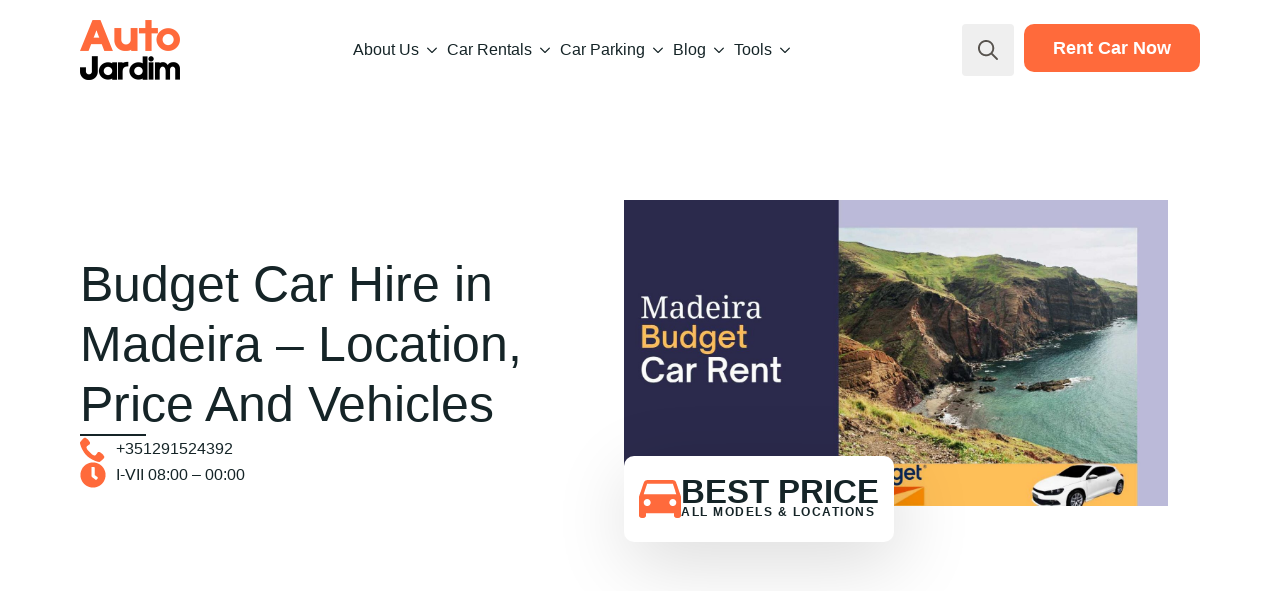

--- FILE ---
content_type: text/html; charset=UTF-8
request_url: https://auto-jardim.com/car_hire_locations/budget-in-madeira/
body_size: 23447
content:
<!doctype html><html lang="en-US" prefix="og: https://ogp.me/ns#"><head><script data-no-optimize="1">var litespeed_docref=sessionStorage.getItem("litespeed_docref");litespeed_docref&&(Object.defineProperty(document,"referrer",{get:function(){return litespeed_docref}}),sessionStorage.removeItem("litespeed_docref"));</script> <meta charset="UTF-8"><meta name="viewport" content="width=device-width, initial-scale=1"><meta name="uri-translation" content="on" /><title>Budget Car Hire in Madeira – Location, Price And Vehicles</title><meta name="description" content="Are you really interested in getting aware of Budget Car Hire in Madeira? We have definitely covered all possible important aspects here."/><meta name="robots" content="follow, index, max-snippet:-1, max-video-preview:-1, max-image-preview:large"/><link rel="canonical" href="https://auto-jardim.com/car_hire_locations/budget-in-madeira/" /><meta property="og:locale" content="en_US" /><meta property="og:type" content="article" /><meta property="og:title" content="Budget Car Hire in Madeira – Location, Price And Vehicles" /><meta property="og:description" content="Are you really interested in getting aware of Budget Car Hire in Madeira? We have definitely covered all possible important aspects here." /><meta property="og:url" content="https://auto-jardim.com/car_hire_locations/budget-in-madeira/" /><meta property="og:site_name" content="Car Rental In Portugal - Best Cars and Lowest Prices" /><meta property="article:publisher" content="https://www.facebook.com/autojardimportugal" /><meta property="article:section" content="Budget" /><meta property="og:updated_time" content="2023-05-11T07:58:44+00:00" /><meta property="og:image" content="https://auto-jardim.com/wp-content/uploads/2022/10/Budget-Madeira.jpg" /><meta property="og:image:secure_url" content="https://auto-jardim.com/wp-content/uploads/2022/10/Budget-Madeira.jpg" /><meta property="og:image:width" content="1640" /><meta property="og:image:height" content="924" /><meta property="og:image:alt" content="Budget Madeira" /><meta property="og:image:type" content="image/jpeg" /><meta name="twitter:card" content="summary_large_image" /><meta name="twitter:title" content="Budget Car Hire in Madeira – Location, Price And Vehicles" /><meta name="twitter:description" content="Are you really interested in getting aware of Budget Car Hire in Madeira? We have definitely covered all possible important aspects here." /><meta name="twitter:image" content="https://auto-jardim.com/wp-content/uploads/2022/10/Budget-Madeira.jpg" /> <script type="application/ld+json" class="rank-math-schema">{"@context":"https://schema.org","@graph":[{"@type":"BreadcrumbList","@id":"https://auto-jardim.com/car_hire_locations/budget-in-madeira/#breadcrumb","itemListElement":[{"@type":"ListItem","position":"1","item":{"@id":"https://auto-jardim.com","name":"Home"}},{"@type":"ListItem","position":"2","item":{"@id":"https://auto-jardim.com/car_hire_locations/","name":"Car rental companies in Portugal"}},{"@type":"ListItem","position":"3","item":{"@id":"https://auto-jardim.com/car_hire_locations/budget-in-madeira/","name":"Budget Car Hire in Madeira \u2013 Location, Price And Vehicles"}}]}]}</script> <link rel='dns-prefetch' href='//www.googletagmanager.com' /><link rel="alternate" title="oEmbed (JSON)" type="application/json+oembed" href="https://auto-jardim.com/wp-json/oembed/1.0/embed?url=https%3A%2F%2Fauto-jardim.com%2Fcar_hire_locations%2Fbudget-in-madeira%2F" /><link rel="alternate" title="oEmbed (XML)" type="text/xml+oembed" href="https://auto-jardim.com/wp-json/oembed/1.0/embed?url=https%3A%2F%2Fauto-jardim.com%2Fcar_hire_locations%2Fbudget-in-madeira%2F&#038;format=xml" /><style id='wp-img-auto-sizes-contain-inline-css' type='text/css'>img:is([sizes=auto i],[sizes^="auto," i]){contain-intrinsic-size:3000px 1500px}
/*# sourceURL=wp-img-auto-sizes-contain-inline-css */</style><link data-optimized="2" rel="stylesheet" href="https://auto-jardim.com/wp-content/litespeed/css/34c0f640544fe638a65e091ac934745d.css?ver=e56d8" /><style id='wp-block-heading-inline-css' type='text/css'>h1:where(.wp-block-heading).has-background,h2:where(.wp-block-heading).has-background,h3:where(.wp-block-heading).has-background,h4:where(.wp-block-heading).has-background,h5:where(.wp-block-heading).has-background,h6:where(.wp-block-heading).has-background{padding:1.25em 2.375em}h1.has-text-align-left[style*=writing-mode]:where([style*=vertical-lr]),h1.has-text-align-right[style*=writing-mode]:where([style*=vertical-rl]),h2.has-text-align-left[style*=writing-mode]:where([style*=vertical-lr]),h2.has-text-align-right[style*=writing-mode]:where([style*=vertical-rl]),h3.has-text-align-left[style*=writing-mode]:where([style*=vertical-lr]),h3.has-text-align-right[style*=writing-mode]:where([style*=vertical-rl]),h4.has-text-align-left[style*=writing-mode]:where([style*=vertical-lr]),h4.has-text-align-right[style*=writing-mode]:where([style*=vertical-rl]),h5.has-text-align-left[style*=writing-mode]:where([style*=vertical-lr]),h5.has-text-align-right[style*=writing-mode]:where([style*=vertical-rl]),h6.has-text-align-left[style*=writing-mode]:where([style*=vertical-lr]),h6.has-text-align-right[style*=writing-mode]:where([style*=vertical-rl]){rotate:180deg}
/*# sourceURL=https://auto-jardim.com/wp-includes/blocks/heading/style.min.css */</style><style id='wp-block-paragraph-inline-css' type='text/css'>.is-small-text{font-size:.875em}.is-regular-text{font-size:1em}.is-large-text{font-size:2.25em}.is-larger-text{font-size:3em}.has-drop-cap:not(:focus):first-letter{float:left;font-size:8.4em;font-style:normal;font-weight:100;line-height:.68;margin:.05em .1em 0 0;text-transform:uppercase}body.rtl .has-drop-cap:not(:focus):first-letter{float:none;margin-left:.1em}p.has-drop-cap.has-background{overflow:hidden}:root :where(p.has-background){padding:1.25em 2.375em}:where(p.has-text-color:not(.has-link-color)) a{color:inherit}p.has-text-align-left[style*="writing-mode:vertical-lr"],p.has-text-align-right[style*="writing-mode:vertical-rl"]{rotate:180deg}
/*# sourceURL=https://auto-jardim.com/wp-includes/blocks/paragraph/style.min.css */</style><style id='wp-block-image-inline-css' type='text/css'>.wp-block-image>a,.wp-block-image>figure>a{display:inline-block}.wp-block-image img{box-sizing:border-box;height:auto;max-width:100%;vertical-align:bottom}@media not (prefers-reduced-motion){.wp-block-image img.hide{visibility:hidden}.wp-block-image img.show{animation:show-content-image .4s}}.wp-block-image[style*=border-radius] img,.wp-block-image[style*=border-radius]>a{border-radius:inherit}.wp-block-image.has-custom-border img{box-sizing:border-box}.wp-block-image.aligncenter{text-align:center}.wp-block-image.alignfull>a,.wp-block-image.alignwide>a{width:100%}.wp-block-image.alignfull img,.wp-block-image.alignwide img{height:auto;width:100%}.wp-block-image .aligncenter,.wp-block-image .alignleft,.wp-block-image .alignright,.wp-block-image.aligncenter,.wp-block-image.alignleft,.wp-block-image.alignright{display:table}.wp-block-image .aligncenter>figcaption,.wp-block-image .alignleft>figcaption,.wp-block-image .alignright>figcaption,.wp-block-image.aligncenter>figcaption,.wp-block-image.alignleft>figcaption,.wp-block-image.alignright>figcaption{caption-side:bottom;display:table-caption}.wp-block-image .alignleft{float:left;margin:.5em 1em .5em 0}.wp-block-image .alignright{float:right;margin:.5em 0 .5em 1em}.wp-block-image .aligncenter{margin-left:auto;margin-right:auto}.wp-block-image :where(figcaption){margin-bottom:1em;margin-top:.5em}.wp-block-image.is-style-circle-mask img{border-radius:9999px}@supports ((-webkit-mask-image:none) or (mask-image:none)) or (-webkit-mask-image:none){.wp-block-image.is-style-circle-mask img{border-radius:0;-webkit-mask-image:url('data:image/svg+xml;utf8,<svg viewBox="0 0 100 100" xmlns="http://www.w3.org/2000/svg"><circle cx="50" cy="50" r="50"/></svg>');mask-image:url('data:image/svg+xml;utf8,<svg viewBox="0 0 100 100" xmlns="http://www.w3.org/2000/svg"><circle cx="50" cy="50" r="50"/></svg>');mask-mode:alpha;-webkit-mask-position:center;mask-position:center;-webkit-mask-repeat:no-repeat;mask-repeat:no-repeat;-webkit-mask-size:contain;mask-size:contain}}:root :where(.wp-block-image.is-style-rounded img,.wp-block-image .is-style-rounded img){border-radius:9999px}.wp-block-image figure{margin:0}.wp-lightbox-container{display:flex;flex-direction:column;position:relative}.wp-lightbox-container img{cursor:zoom-in}.wp-lightbox-container img:hover+button{opacity:1}.wp-lightbox-container button{align-items:center;backdrop-filter:blur(16px) saturate(180%);background-color:#5a5a5a40;border:none;border-radius:4px;cursor:zoom-in;display:flex;height:20px;justify-content:center;opacity:0;padding:0;position:absolute;right:16px;text-align:center;top:16px;width:20px;z-index:100}@media not (prefers-reduced-motion){.wp-lightbox-container button{transition:opacity .2s ease}}.wp-lightbox-container button:focus-visible{outline:3px auto #5a5a5a40;outline:3px auto -webkit-focus-ring-color;outline-offset:3px}.wp-lightbox-container button:hover{cursor:pointer;opacity:1}.wp-lightbox-container button:focus{opacity:1}.wp-lightbox-container button:focus,.wp-lightbox-container button:hover,.wp-lightbox-container button:not(:hover):not(:active):not(.has-background){background-color:#5a5a5a40;border:none}.wp-lightbox-overlay{box-sizing:border-box;cursor:zoom-out;height:100vh;left:0;overflow:hidden;position:fixed;top:0;visibility:hidden;width:100%;z-index:100000}.wp-lightbox-overlay .close-button{align-items:center;cursor:pointer;display:flex;justify-content:center;min-height:40px;min-width:40px;padding:0;position:absolute;right:calc(env(safe-area-inset-right) + 16px);top:calc(env(safe-area-inset-top) + 16px);z-index:5000000}.wp-lightbox-overlay .close-button:focus,.wp-lightbox-overlay .close-button:hover,.wp-lightbox-overlay .close-button:not(:hover):not(:active):not(.has-background){background:none;border:none}.wp-lightbox-overlay .lightbox-image-container{height:var(--wp--lightbox-container-height);left:50%;overflow:hidden;position:absolute;top:50%;transform:translate(-50%,-50%);transform-origin:top left;width:var(--wp--lightbox-container-width);z-index:9999999999}.wp-lightbox-overlay .wp-block-image{align-items:center;box-sizing:border-box;display:flex;height:100%;justify-content:center;margin:0;position:relative;transform-origin:0 0;width:100%;z-index:3000000}.wp-lightbox-overlay .wp-block-image img{height:var(--wp--lightbox-image-height);min-height:var(--wp--lightbox-image-height);min-width:var(--wp--lightbox-image-width);width:var(--wp--lightbox-image-width)}.wp-lightbox-overlay .wp-block-image figcaption{display:none}.wp-lightbox-overlay button{background:none;border:none}.wp-lightbox-overlay .scrim{background-color:#fff;height:100%;opacity:.9;position:absolute;width:100%;z-index:2000000}.wp-lightbox-overlay.active{visibility:visible}@media not (prefers-reduced-motion){.wp-lightbox-overlay.active{animation:turn-on-visibility .25s both}.wp-lightbox-overlay.active img{animation:turn-on-visibility .35s both}.wp-lightbox-overlay.show-closing-animation:not(.active){animation:turn-off-visibility .35s both}.wp-lightbox-overlay.show-closing-animation:not(.active) img{animation:turn-off-visibility .25s both}.wp-lightbox-overlay.zoom.active{animation:none;opacity:1;visibility:visible}.wp-lightbox-overlay.zoom.active .lightbox-image-container{animation:lightbox-zoom-in .4s}.wp-lightbox-overlay.zoom.active .lightbox-image-container img{animation:none}.wp-lightbox-overlay.zoom.active .scrim{animation:turn-on-visibility .4s forwards}.wp-lightbox-overlay.zoom.show-closing-animation:not(.active){animation:none}.wp-lightbox-overlay.zoom.show-closing-animation:not(.active) .lightbox-image-container{animation:lightbox-zoom-out .4s}.wp-lightbox-overlay.zoom.show-closing-animation:not(.active) .lightbox-image-container img{animation:none}.wp-lightbox-overlay.zoom.show-closing-animation:not(.active) .scrim{animation:turn-off-visibility .4s forwards}}@keyframes show-content-image{0%{visibility:hidden}99%{visibility:hidden}to{visibility:visible}}@keyframes turn-on-visibility{0%{opacity:0}to{opacity:1}}@keyframes turn-off-visibility{0%{opacity:1;visibility:visible}99%{opacity:0;visibility:visible}to{opacity:0;visibility:hidden}}@keyframes lightbox-zoom-in{0%{transform:translate(calc((-100vw + var(--wp--lightbox-scrollbar-width))/2 + var(--wp--lightbox-initial-left-position)),calc(-50vh + var(--wp--lightbox-initial-top-position))) scale(var(--wp--lightbox-scale))}to{transform:translate(-50%,-50%) scale(1)}}@keyframes lightbox-zoom-out{0%{transform:translate(-50%,-50%) scale(1);visibility:visible}99%{visibility:visible}to{transform:translate(calc((-100vw + var(--wp--lightbox-scrollbar-width))/2 + var(--wp--lightbox-initial-left-position)),calc(-50vh + var(--wp--lightbox-initial-top-position))) scale(var(--wp--lightbox-scale));visibility:hidden}}
/*# sourceURL=https://auto-jardim.com/wp-includes/blocks/image/style.min.css */</style><style id='classic-theme-styles-inline-css' type='text/css'>/*! This file is auto-generated */
.wp-block-button__link{color:#fff;background-color:#32373c;border-radius:9999px;box-shadow:none;text-decoration:none;padding:calc(.667em + 2px) calc(1.333em + 2px);font-size:1.125em}.wp-block-file__button{background:#32373c;color:#fff;text-decoration:none}
/*# sourceURL=/wp-includes/css/classic-themes.min.css */</style><link rel="https://api.w.org/" href="https://auto-jardim.com/wp-json/" /><link rel="alternate" title="JSON" type="application/json" href="https://auto-jardim.com/wp-json/wp/v2/car_hire_locations/1288" /><link rel="EditURI" type="application/rsd+xml" title="RSD" href="https://auto-jardim.com/xmlrpc.php?rsd" /><meta name="generator" content="WordPress 6.9" /><link rel='shortlink' href='https://auto-jardim.com/?p=1288' /><meta name="generator" content="Site Kit by Google 1.168.0" /><meta name="google-adsense-platform-account" content="ca-host-pub-2644536267352236"><meta name="google-adsense-platform-domain" content="sitekit.withgoogle.com"> <script type="litespeed/javascript">(function(w,d,s,l,i){w[l]=w[l]||[];w[l].push({'gtm.start':new Date().getTime(),event:'gtm.js'});var f=d.getElementsByTagName(s)[0],j=d.createElement(s),dl=l!='dataLayer'?'&l='+l:'';j.async=!0;j.src='https://www.googletagmanager.com/gtm.js?id='+i+dl;f.parentNode.insertBefore(j,f)})(window,document,'script','dataLayer','GTM-TGQ3KXG')</script> <style id="uagb-style-conditional-extension">@media (min-width: 1025px){body .uag-hide-desktop.uagb-google-map__wrap,body .uag-hide-desktop{display:none !important}}@media (min-width: 768px) and (max-width: 1024px){body .uag-hide-tab.uagb-google-map__wrap,body .uag-hide-tab{display:none !important}}@media (max-width: 767px){body .uag-hide-mob.uagb-google-map__wrap,body .uag-hide-mob{display:none !important}}</style><style id="uagb-style-frontend-1288">.uag-blocks-common-selector{z-index:var(--z-index-desktop) !important}@media (max-width: 976px){.uag-blocks-common-selector{z-index:var(--z-index-tablet) !important}}@media (max-width: 767px){.uag-blocks-common-selector{z-index:var(--z-index-mobile) !important}}</style><link rel="icon" href="https://auto-jardim.com/wp-content/uploads/2023/02/favicon.png" sizes="32x32" /><link rel="icon" href="https://auto-jardim.com/wp-content/uploads/2023/02/favicon.png" sizes="192x192" /><link rel="apple-touch-icon" href="https://auto-jardim.com/wp-content/uploads/2023/02/favicon.png" /><meta name="msapplication-TileImage" content="https://auto-jardim.com/wp-content/uploads/2023/02/favicon.png" /></head><body class="wp-singular car_hire_locations-template-default single single-car_hire_locations postid-1288 wp-theme-breakdance-zero breakdance">
<noscript>
<iframe data-lazyloaded="1" src="about:blank" data-litespeed-src="https://www.googletagmanager.com/ns.html?id=GTM-TGQ3KXG" height="0" width="0" style="display:none;visibility:hidden"></iframe>
</noscript><header class="bde-header-builder-1560-100 bde-header-builder bde-header-builder--sticky-scroll-slide"><div class="bde-header-builder__container"><div class="bde-image-1560-101 bde-image"><figure class="breakdance-image breakdance-image--1760"><div class="breakdance-image-container"><div class="breakdance-image-clip"><a class="breakdance-image-link breakdance-image-link--url" href="/" target="_self" rel="noopener" data-sub-html="" data-lg-size="-"><img data-lazyloaded="1" src="[data-uri]" class="breakdance-image-object" data-src="https://auto-jardim.com/wp-content/uploads/2023/02/logo-big-200px.png" width="200" height="120" data-sizes="(max-width: 200px) 100vw, 200px" alt="logo"></a></div></div></figure></div><div class="bde-menu-1560-102 bde-menu"><nav class="breakdance-menu breakdance-menu--collapse    ">
<button class="breakdance-menu-toggle breakdance-menu-toggle--squeeze" type="button" aria-label="Open Menu" aria-expanded="false" aria-controls="menu-102">
<span class="breakdance-menu-toggle-icon">
<span class="breakdance-menu-toggle-lines"></span>
</span>
</button><ul class="breakdance-menu-list" id="menu-102"><li class="bde-menu-dropdown-1560-126 bde-menu-dropdown breakdance-menu-item"><div class="breakdance-dropdown  breakdance-dropdown--with-link"><div class="breakdance-dropdown-toggle">
<a class="breakdance-link breakdance-menu-link" href="https://auto-jardim.com/about/" target="_self" data-type="url" aria-expanded="false" aria-controls="dropdown-126" >About Us
</a>
<button class="breakdance-menu-link-arrow" type="button" aria-expanded="false" aria-controls="dropdown-126" aria-label="About Us Submenu"></button></div><div class="breakdance-dropdown-floater" aria-hidden="true" id="dropdown-126"><div class="breakdance-dropdown-body"><div class="breakdance-dropdown-section breakdance-dropdown-section--"><div class="breakdance-dropdown-columns"><div class="breakdance-dropdown-column "><ul class="breakdance-dropdown-links"><li class="breakdance-dropdown-item">
<a class="breakdance-link breakdance-dropdown-link" href="https://auto-jardim.com/contact-us/" target="_self" data-type="url"  >
<span class="breakdance-dropdown-link__label">
<span class="breakdance-dropdown-link__text">Contact us</span>
</span>
</a></li><li class="breakdance-dropdown-item">
<a class="breakdance-link breakdance-dropdown-link" href="https://auto-jardim.com/about/" target="_self" data-type="url"  >
<span class="breakdance-dropdown-link__label">
<span class="breakdance-dropdown-link__text">About us</span>
</span>
</a></li><li class="breakdance-dropdown-item">
<a class="breakdance-link breakdance-dropdown-link" href="https://auto-jardim.com/work-with-us/" target="_self" data-type="url"  >
<span class="breakdance-dropdown-link__label">
<span class="breakdance-dropdown-link__text">Work with us</span>
</span>
</a></li></ul></div></div></div></div></div></div></li><li class="bde-menu-dropdown-1560-117 bde-menu-dropdown breakdance-menu-item"><div class="breakdance-dropdown "><div class="breakdance-dropdown-toggle">
<button class="breakdance-menu-link" type="button" aria-expanded="false" aria-controls="dropdown-117" >
Car rentals
</button>
<button class="breakdance-menu-link-arrow" type="button" aria-expanded="false" aria-controls="dropdown-117" aria-label="Car rentals Submenu"></button></div><div class="breakdance-dropdown-floater" aria-hidden="true" id="dropdown-117"><div class="breakdance-dropdown-body"><div class="breakdance-dropdown-section breakdance-dropdown-section--"><div class="breakdance-dropdown-columns"><div class="breakdance-dropdown-column breakdance-dropdown-column--collapsible">
<span class="breakdance-dropdown-column__title" role="heading" aria-level="3">Portugal</span><ul class="breakdance-dropdown-links"><li class="breakdance-dropdown-item">
<a class="breakdance-link breakdance-dropdown-link" href="https://auto-jardim.com/in-portugal/" target="_self" data-type="url"  >
<span class="breakdance-dropdown-link__label">
<span class="breakdance-dropdown-link__text">Portugal</span>
</span>
</a></li><li class="breakdance-dropdown-item">
<a class="breakdance-link breakdance-dropdown-link" href="https://auto-jardim.com/car-rent-in-cascais/" target="_self" data-type=""  >
<span class="breakdance-dropdown-link__label">
<span class="breakdance-dropdown-link__text">Cascais</span>
</span>
</a></li><li class="breakdance-dropdown-item">
<a class="breakdance-link breakdance-dropdown-link" href="https://auto-jardim.com/rent-a-car-in-porto-santo/" target="_self" data-type=""  >
<span class="breakdance-dropdown-link__label">
<span class="breakdance-dropdown-link__text">Porto Santo</span>
</span>
</a></li><li class="breakdance-dropdown-item">
<a class="breakdance-link breakdance-dropdown-link" href="https://auto-jardim.com/car-rent-in-carvoeiro/" target="_self" data-type=""  >
<span class="breakdance-dropdown-link__label">
<span class="breakdance-dropdown-link__text">Carvoeiro</span>
</span>
</a></li><li class="breakdance-dropdown-item">
<a class="breakdance-link breakdance-dropdown-link" href="https://auto-jardim.com/tavira-car-rental/" target="_self" data-type=""  >
<span class="breakdance-dropdown-link__label">
<span class="breakdance-dropdown-link__text">Tavira</span>
</span>
</a></li><li class="breakdance-dropdown-item">
<a class="breakdance-link breakdance-dropdown-link" href="https://auto-jardim.com/how-to-rent-a-car-in-vale/" target="_self" data-type=""  >
<span class="breakdance-dropdown-link__label">
<span class="breakdance-dropdown-link__text">Vale</span>
</span>
</a></li><li class="breakdance-dropdown-item">
<a class="breakdance-link breakdance-dropdown-link" href="https://auto-jardim.com/car-hire-quarteira/" target="_self" data-type=""  >
<span class="breakdance-dropdown-link__label">
<span class="breakdance-dropdown-link__text">Quarteira</span>
</span>
</a></li><li class="breakdance-dropdown-item">
<a class="breakdance-link breakdance-dropdown-link" href="https://auto-jardim.com/car-rental-in-lisbon/" target="_self" data-type=""  >
<span class="breakdance-dropdown-link__label">
<span class="breakdance-dropdown-link__text">Lisbon</span>
</span>
</a></li><li class="breakdance-dropdown-item">
<a class="breakdance-link breakdance-dropdown-link" href="https://auto-jardim.com/car-rental-in-armacao-de-pera/" target="_self" data-type=""  >
<span class="breakdance-dropdown-link__label">
<span class="breakdance-dropdown-link__text">Armacao De Pera</span>
</span>
</a></li><li class="breakdance-dropdown-item">
<a class="breakdance-link breakdance-dropdown-link" href="https://auto-jardim.com/rent-a-car-in-figueira-da-foz/" target="_self" data-type=""  >
<span class="breakdance-dropdown-link__label">
<span class="breakdance-dropdown-link__text">Figuera Da Foz</span>
</span>
</a></li><li class="breakdance-dropdown-item">
<a class="breakdance-link breakdance-dropdown-link" href="https://auto-jardim.com/car-hire-madeira/" target="_self" data-type="url"  >
<span class="breakdance-dropdown-link__label">
<span class="breakdance-dropdown-link__text">Madeira</span>
</span>
</a></li><li class="breakdance-dropdown-item">
<a class="breakdance-link breakdance-dropdown-link" href="https://auto-jardim.com/praia-da-luz-car-rental/" target="_self" data-type="url"  >
<span class="breakdance-dropdown-link__label">
<span class="breakdance-dropdown-link__text">Praia Da Luz</span>
</span>
</a></li><li class="breakdance-dropdown-item">
<a class="breakdance-link breakdance-dropdown-link" href="https://auto-jardim.com/car-rent-faro/" target="_self" data-type="url"  >
<span class="breakdance-dropdown-link__label">
<span class="breakdance-dropdown-link__text">Faro</span>
</span>
</a></li><li class="breakdance-dropdown-item">
<a class="breakdance-link breakdance-dropdown-link" href="https://auto-jardim.com/car-rental-funchal/" target="_self" data-type="url"  >
<span class="breakdance-dropdown-link__label">
<span class="breakdance-dropdown-link__text">Funchal</span>
</span>
</a></li><li class="breakdance-dropdown-item">
<a class="breakdance-link breakdance-dropdown-link" href="https://auto-jardim.com/car-rental-in-lagos/" target="_self" data-type="url"  >
<span class="breakdance-dropdown-link__label">
<span class="breakdance-dropdown-link__text">Lagos</span>
</span>
</a></li><li class="breakdance-dropdown-item">
<a class="breakdance-link breakdance-dropdown-link" href="https://auto-jardim.com/car-rental-in-alvor/" target="_self" data-type="url"  >
<span class="breakdance-dropdown-link__label">
<span class="breakdance-dropdown-link__text">Alvor</span>
</span>
</a></li><li class="breakdance-dropdown-item">
<a class="breakdance-link breakdance-dropdown-link" href="https://auto-jardim.com/sagres-car-rental/" target="_self" data-type="url"  >
<span class="breakdance-dropdown-link__label">
<span class="breakdance-dropdown-link__text">Sagres</span>
</span>
</a></li><li class="breakdance-dropdown-item">
<a class="breakdance-link breakdance-dropdown-link" href="https://auto-jardim.com/monte-gordo-car-rent/" target="_self" data-type="url"  >
<span class="breakdance-dropdown-link__label">
<span class="breakdance-dropdown-link__text">Monte Gordo</span>
</span>
</a></li><li class="breakdance-dropdown-item">
<a class="breakdance-link breakdance-dropdown-link" href="https://auto-jardim.com/locations/" target="_self" data-type="url"  >
<span class="breakdance-dropdown-link__label">
<span class="breakdance-dropdown-link__text">All in Portugal</span>
</span>
</a></li></ul></div><div class="breakdance-dropdown-column breakdance-dropdown-column--collapsible">
<span class="breakdance-dropdown-column__title" role="heading" aria-level="3">Popular locations</span><ul class="breakdance-dropdown-links"><li class="breakdance-dropdown-item">
<a class="breakdance-link breakdance-dropdown-link" href="https://auto-jardim.com/cyprus/car-rental-in-cyprus/" target="_self" data-type="url"  >
<span class="breakdance-dropdown-link__label">
<span class="breakdance-dropdown-link__text">Cyprus</span>
</span>
</a></li><li class="breakdance-dropdown-item">
<a class="breakdance-link breakdance-dropdown-link" href="https://auto-jardim.com/car_hire_tenerife/car-rental-in-tenerife/" target="_self" data-type="url"  >
<span class="breakdance-dropdown-link__label">
<span class="breakdance-dropdown-link__text">Tenerife</span>
</span>
</a></li><li class="breakdance-dropdown-item">
<a class="breakdance-link breakdance-dropdown-link" href="https://auto-jardim.com/car-rental/slovenia/" target="_self" data-type="url"  >
<span class="breakdance-dropdown-link__label">
<span class="breakdance-dropdown-link__text">Slovenia</span>
</span>
</a></li><li class="breakdance-dropdown-item">
<a class="breakdance-link breakdance-dropdown-link" href="https://auto-jardim.com/car-rental/montenegro/" target="_self" data-type="url"  >
<span class="breakdance-dropdown-link__label">
<span class="breakdance-dropdown-link__text">Montenegro</span>
</span>
</a></li><li class="breakdance-dropdown-item">
<a class="breakdance-link breakdance-dropdown-link" href="https://auto-jardim.com/cyprus/rent-a-car-in-limassol/" target="_self" data-type="url"  >
<span class="breakdance-dropdown-link__label">
<span class="breakdance-dropdown-link__text">Limassol</span>
</span>
</a></li><li class="breakdance-dropdown-item">
<a class="breakdance-link breakdance-dropdown-link" href="https://auto-jardim.com/cyprus/car-hire-in-larnaca/" target="_self" data-type="url"  >
<span class="breakdance-dropdown-link__label">
<span class="breakdance-dropdown-link__text">Larnaca</span>
</span>
</a></li><li class="breakdance-dropdown-item">
<a class="breakdance-link breakdance-dropdown-link" href="https://auto-jardim.com/cyprus/car-hire-paphos/" target="_self" data-type="url"  >
<span class="breakdance-dropdown-link__label">
<span class="breakdance-dropdown-link__text">Paphos</span>
</span>
</a></li><li class="breakdance-dropdown-item">
<a class="breakdance-link breakdance-dropdown-link" href="https://auto-jardim.com/cyprus/rent-a-car-in-nicosia/" target="_self" data-type="url"  >
<span class="breakdance-dropdown-link__label">
<span class="breakdance-dropdown-link__text">Nicosia</span>
</span>
</a></li><li class="breakdance-dropdown-item">
<a class="breakdance-link breakdance-dropdown-link" href="https://auto-jardim.com/cyprus/ayia-napa-car-hire/" target="_self" data-type="url"  >
<span class="breakdance-dropdown-link__label">
<span class="breakdance-dropdown-link__text">Aiya Napa</span>
</span>
</a></li><li class="breakdance-dropdown-item">
<a class="breakdance-link breakdance-dropdown-link" href="https://auto-jardim.com/car_hire_tenerife/costa-adeje/" target="_self" data-type="url"  >
<span class="breakdance-dropdown-link__label">
<span class="breakdance-dropdown-link__text">Costa Adeje</span>
</span>
</a></li><li class="breakdance-dropdown-item">
<a class="breakdance-link breakdance-dropdown-link" href="https://auto-jardim.com/car_hire_tenerife/santa-cruz/" target="_self" data-type="url"  >
<span class="breakdance-dropdown-link__label">
<span class="breakdance-dropdown-link__text">Santa Cruz</span>
</span>
</a></li><li class="breakdance-dropdown-item">
<a class="breakdance-link breakdance-dropdown-link" href="https://auto-jardim.com/car_hire_tenerife/south-airport/" target="_self" data-type="url"  >
<span class="breakdance-dropdown-link__label">
<span class="breakdance-dropdown-link__text">Tenerife South Airport</span>
</span>
</a></li><li class="breakdance-dropdown-item">
<a class="breakdance-link breakdance-dropdown-link" href="https://auto-jardim.com/car_hire_tenerife/cheap-car-hire-in-playa-de-las-americas/" target="_self" data-type="url"  >
<span class="breakdance-dropdown-link__label">
<span class="breakdance-dropdown-link__text">Playa De Las Americas</span>
</span>
</a></li><li class="breakdance-dropdown-item">
<a class="breakdance-link breakdance-dropdown-link" href="https://auto-jardim.com/car-rental/montenegro-kotor/" target="_self" data-type="url"  >
<span class="breakdance-dropdown-link__label">
<span class="breakdance-dropdown-link__text">Kotor</span>
</span>
</a></li><li class="breakdance-dropdown-item">
<a class="breakdance-link breakdance-dropdown-link" href="https://auto-jardim.com/car-rental/slovenia-ljubljana/" target="_self" data-type="url"  >
<span class="breakdance-dropdown-link__label">
<span class="breakdance-dropdown-link__text">Ljubljana</span>
</span>
</a></li><li class="breakdance-dropdown-item">
<a class="breakdance-link breakdance-dropdown-link" href="https://auto-jardim.com/car-rental/slovenia-ljubljana-airport/" target="_self" data-type="url"  >
<span class="breakdance-dropdown-link__label">
<span class="breakdance-dropdown-link__text">Ljubljana Airport</span>
</span>
</a></li><li class="breakdance-dropdown-item">
<a class="breakdance-link breakdance-dropdown-link" href="https://auto-jardim.com/car-rental/slovenia-maribor/" target="_self" data-type="url"  >
<span class="breakdance-dropdown-link__label">
<span class="breakdance-dropdown-link__text">Maribor</span>
</span>
</a></li><li class="breakdance-dropdown-item">
<a class="breakdance-link breakdance-dropdown-link" href="https://auto-jardim.com/car-rental/new-zealand-auckland/" target="_self" data-type="url"  >
<span class="breakdance-dropdown-link__label">
<span class="breakdance-dropdown-link__text">Auckland</span>
</span>
</a></li></ul></div><div class="breakdance-dropdown-column breakdance-dropdown-column--collapsible">
<span class="breakdance-dropdown-column__title" role="heading" aria-level="3">Other Countries & Cities</span><ul class="breakdance-dropdown-links"><li class="breakdance-dropdown-item">
<a class="breakdance-link breakdance-dropdown-link" href="https://auto-jardim.com/car-hire-in-czechia/" target="_self" data-type=""  >
<span class="breakdance-dropdown-link__label">
<span class="breakdance-dropdown-link__text">Czechia</span>
</span>
</a></li><li class="breakdance-dropdown-item">
<a class="breakdance-link breakdance-dropdown-link" href="https://auto-jardim.com/car-hire-in-naples-italy/" target="_self" data-type=""  >
<span class="breakdance-dropdown-link__label">
<span class="breakdance-dropdown-link__text">Naples</span>
</span>
</a></li><li class="breakdance-dropdown-item">
<a class="breakdance-link breakdance-dropdown-link" href="https://auto-jardim.com/car-hire-in-malaga-cheap-car-rental-year/" target="_self" data-type=""  >
<span class="breakdance-dropdown-link__label">
<span class="breakdance-dropdown-link__text">Malaga</span>
</span>
</a></li><li class="breakdance-dropdown-item">
<a class="breakdance-link breakdance-dropdown-link" href="https://auto-jardim.com/car-hire-in-italy/" target="_self" data-type=""  >
<span class="breakdance-dropdown-link__label">
<span class="breakdance-dropdown-link__text">Italy</span>
</span>
</a></li><li class="breakdance-dropdown-item">
<a class="breakdance-link breakdance-dropdown-link" href="https://auto-jardim.com/car-hire-in-austria-innsbruck-airport/" target="_self" data-type=""  >
<span class="breakdance-dropdown-link__label">
<span class="breakdance-dropdown-link__text">Innsbruck</span>
</span>
</a></li><li class="breakdance-dropdown-item">
<a class="breakdance-link breakdance-dropdown-link" href="https://auto-jardim.com/car-hire-in-austria-salzburg-airport/" target="_self" data-type=""  >
<span class="breakdance-dropdown-link__label">
<span class="breakdance-dropdown-link__text">Salzburg</span>
</span>
</a></li><li class="breakdance-dropdown-item">
<a class="breakdance-link breakdance-dropdown-link" href="https://auto-jardim.com/car-hire-in-rome/" target="_self" data-type=""  >
<span class="breakdance-dropdown-link__label">
<span class="breakdance-dropdown-link__text">Rome</span>
</span>
</a></li><li class="breakdance-dropdown-item">
<a class="breakdance-link breakdance-dropdown-link" href="https://auto-jardim.com/car-hire-in-milan/" target="_self" data-type=""  >
<span class="breakdance-dropdown-link__label">
<span class="breakdance-dropdown-link__text">Milan</span>
</span>
</a></li><li class="breakdance-dropdown-item">
<a class="breakdance-link breakdance-dropdown-link" href="https://auto-jardim.com/car-hire-in-bergamo-airport/" target="_self" data-type=""  >
<span class="breakdance-dropdown-link__label">
<span class="breakdance-dropdown-link__text">Bergamo Airport</span>
</span>
</a></li><li class="breakdance-dropdown-item">
<a class="breakdance-link breakdance-dropdown-link" href="https://auto-jardim.com/car-hire-in-austria/" target="_self" data-type=""  >
<span class="breakdance-dropdown-link__label">
<span class="breakdance-dropdown-link__text">Austria</span>
</span>
</a></li><li class="breakdance-dropdown-item">
<a class="breakdance-link breakdance-dropdown-link" href="https://auto-jardim.com/car-hire-in-hungary/" target="_self" data-type=""  >
<span class="breakdance-dropdown-link__label">
<span class="breakdance-dropdown-link__text">Hungary</span>
</span>
</a></li><li class="breakdance-dropdown-item">
<a class="breakdance-link breakdance-dropdown-link" href="https://auto-jardim.com/car-hire-in-sunny-beach/" target="_self" data-type=""  >
<span class="breakdance-dropdown-link__label">
<span class="breakdance-dropdown-link__text">Sunny Beach</span>
</span>
</a></li><li class="breakdance-dropdown-item">
<a class="breakdance-link breakdance-dropdown-link" href="https://auto-jardim.com/car-hire-in-bugibba-malta/" target="_self" data-type=""  >
<span class="breakdance-dropdown-link__label">
<span class="breakdance-dropdown-link__text">Bugibba</span>
</span>
</a></li><li class="breakdance-dropdown-item">
<a class="breakdance-link breakdance-dropdown-link" href="https://auto-jardim.com/car-hire-in-sofia/" target="_self" data-type=""  >
<span class="breakdance-dropdown-link__label">
<span class="breakdance-dropdown-link__text">Sofia</span>
</span>
</a></li><li class="breakdance-dropdown-item">
<a class="breakdance-link breakdance-dropdown-link" href="https://auto-jardim.com/car-hire-in-malta/" target="_self" data-type=""  >
<span class="breakdance-dropdown-link__label">
<span class="breakdance-dropdown-link__text">Malta</span>
</span>
</a></li><li class="breakdance-dropdown-item">
<a class="breakdance-link breakdance-dropdown-link" href="https://auto-jardim.com/car-hire-in-prague/" target="_self" data-type=""  >
<span class="breakdance-dropdown-link__label">
<span class="breakdance-dropdown-link__text">Prague</span>
</span>
</a></li><li class="breakdance-dropdown-item">
<a class="breakdance-link breakdance-dropdown-link" href="https://auto-jardim.com/car-hire-in-varna/" target="_self" data-type=""  >
<span class="breakdance-dropdown-link__label">
<span class="breakdance-dropdown-link__text">Varna</span>
</span>
</a></li><li class="breakdance-dropdown-item">
<a class="breakdance-link breakdance-dropdown-link" href="https://auto-jardim.com/car-hire-in-bulgaria/" target="_self" data-type=""  >
<span class="breakdance-dropdown-link__label">
<span class="breakdance-dropdown-link__text">Bulgaria</span>
</span>
</a></li><li class="breakdance-dropdown-item">
<a class="breakdance-link breakdance-dropdown-link" href="https://auto-jardim.com/other-locations/" target="_self" data-type=""  >
<span class="breakdance-dropdown-link__label">
<span class="breakdance-dropdown-link__text">All other locations</span>
</span>
</a></li></ul></div></div></div></div></div></div></li><li class="bde-menu-dropdown-1560-127 bde-menu-dropdown breakdance-menu-item"><div class="breakdance-dropdown "><div class="breakdance-dropdown-toggle">
<button class="breakdance-menu-link" type="button" aria-expanded="false" aria-controls="dropdown-127" >
Car parking
</button>
<button class="breakdance-menu-link-arrow" type="button" aria-expanded="false" aria-controls="dropdown-127" aria-label="Car parking Submenu"></button></div><div class="breakdance-dropdown-floater" aria-hidden="true" id="dropdown-127"><div class="breakdance-dropdown-body"><div class="breakdance-dropdown-section breakdance-dropdown-section--"><div class="breakdance-dropdown-columns"><div class="breakdance-dropdown-column breakdance-dropdown-column--collapsible">
<span class="breakdance-dropdown-column__title" role="heading" aria-level="3">Parking in Portugal</span><ul class="breakdance-dropdown-links"><li class="breakdance-dropdown-item">
<a class="breakdance-link breakdance-dropdown-link" href="https://auto-jardim.com/cascais-parking-regulations/" target="_self" data-type="url"  >
<span class="breakdance-dropdown-link__label">
<span class="breakdance-dropdown-link__text">Cascais parking</span>
</span>
</a></li><li class="breakdance-dropdown-item">
<a class="breakdance-link breakdance-dropdown-link" href="https://auto-jardim.com/parking-in-albufeira/" target="_self" data-type="url"  >
<span class="breakdance-dropdown-link__label">
<span class="breakdance-dropdown-link__text">Albufeira parking</span>
</span>
</a></li><li class="breakdance-dropdown-item">
<a class="breakdance-link breakdance-dropdown-link" href="https://auto-jardim.com/parking-in-tavira/" target="_self" data-type="url"  >
<span class="breakdance-dropdown-link__label">
<span class="breakdance-dropdown-link__text">Tavira parking</span>
</span>
</a></li><li class="breakdance-dropdown-item">
<a class="breakdance-link breakdance-dropdown-link" href="https://auto-jardim.com/parking-in-faro/" target="_self" data-type="url"  >
<span class="breakdance-dropdown-link__label">
<span class="breakdance-dropdown-link__text">Faro parking</span>
</span>
</a></li><li class="breakdance-dropdown-item">
<a class="breakdance-link breakdance-dropdown-link" href="https://auto-jardim.com/parking-in-funchal/" target="_self" data-type="url"  >
<span class="breakdance-dropdown-link__label">
<span class="breakdance-dropdown-link__text">Funchal parking</span>
</span>
</a></li><li class="breakdance-dropdown-item">
<a class="breakdance-link breakdance-dropdown-link" href="https://auto-jardim.com/parking-in-lisbon/" target="_self" data-type="url"  >
<span class="breakdance-dropdown-link__label">
<span class="breakdance-dropdown-link__text">Lisbon parking</span>
</span>
</a></li><li class="breakdance-dropdown-item">
<a class="breakdance-link breakdance-dropdown-link" href="https://auto-jardim.com/parking-in-coimbra/" target="_self" data-type="url"  >
<span class="breakdance-dropdown-link__label">
<span class="breakdance-dropdown-link__text">Coimbra parking</span>
</span>
</a></li><li class="breakdance-dropdown-item">
<a class="breakdance-link breakdance-dropdown-link" href="https://auto-jardim.com/parking-in-coimbra/" target="_self" data-type="url"  >
<span class="breakdance-dropdown-link__label">
<span class="breakdance-dropdown-link__text">Aveiro parking</span>
</span>
</a></li><li class="breakdance-dropdown-item">
<a class="breakdance-link breakdance-dropdown-link" href="https://auto-jardim.com/parking-in-porto/" target="_self" data-type="url"  >
<span class="breakdance-dropdown-link__label">
<span class="breakdance-dropdown-link__text">Porto parking</span>
</span>
</a></li><li class="breakdance-dropdown-item">
<a class="breakdance-link breakdance-dropdown-link" href="https://auto-jardim.com/parking-in-braga/" target="_self" data-type="url"  >
<span class="breakdance-dropdown-link__label">
<span class="breakdance-dropdown-link__text">Braga parking</span>
</span>
</a></li><li class="breakdance-dropdown-item">
<a class="breakdance-link breakdance-dropdown-link" href="https://auto-jardim.com/parking-in-lagos/" target="_self" data-type="url"  >
<span class="breakdance-dropdown-link__label">
<span class="breakdance-dropdown-link__text">Lagos parking</span>
</span>
</a></li><li class="breakdance-dropdown-item">
<a class="breakdance-link breakdance-dropdown-link" href="https://auto-jardim.com/parking-in-quarteira/" target="_self" data-type="url"  >
<span class="breakdance-dropdown-link__label">
<span class="breakdance-dropdown-link__text">Quarteira parking</span>
</span>
</a></li><li class="breakdance-dropdown-item">
<a class="breakdance-link breakdance-dropdown-link" href="https://auto-jardim.com/car-rental-near-faro-airport/" target="_self" data-type="url"  >
<span class="breakdance-dropdown-link__label">
<span class="breakdance-dropdown-link__text">Faro airport parking</span>
</span>
</a></li></ul></div></div></div></div></div></div></li><li class="bde-menu-dropdown-1560-123 bde-menu-dropdown breakdance-menu-item"><div class="breakdance-dropdown  breakdance-dropdown--with-link"><div class="breakdance-dropdown-toggle">
<a class="breakdance-link breakdance-menu-link" href="https://auto-jardim.com/blog/" target="_self" data-type="" aria-expanded="false" aria-controls="dropdown-123" >Blog
</a>
<button class="breakdance-menu-link-arrow" type="button" aria-expanded="false" aria-controls="dropdown-123" aria-label="Blog Submenu"></button></div><div class="breakdance-dropdown-floater" aria-hidden="true" id="dropdown-123"><div class="breakdance-dropdown-body"><div class="breakdance-dropdown-section breakdance-dropdown-section--"><div class="breakdance-dropdown-columns"><div class="breakdance-dropdown-column breakdance-dropdown-column--collapsible">
<span class="breakdance-dropdown-column__title" role="heading" aria-level="3">Articles about</span><ul class="breakdance-dropdown-links"><li class="breakdance-dropdown-item">
<a class="breakdance-link breakdance-dropdown-link" href="https://auto-jardim.com/albufeira-portugal/" target="_self" data-type=""  >
<span class="breakdance-dropdown-link__label">
<span class="breakdance-dropdown-link__text">Albufeira</span>
</span>
</a></li><li class="breakdance-dropdown-item">
<a class="breakdance-link breakdance-dropdown-link" href="https://auto-jardim.com/vilamoura-portugal/" target="_self" data-type=""  >
<span class="breakdance-dropdown-link__label">
<span class="breakdance-dropdown-link__text">Vilamoura</span>
</span>
</a></li><li class="breakdance-dropdown-item">
<a class="breakdance-link breakdance-dropdown-link" href="https://auto-jardim.com/cascais-portugal/" target="_self" data-type=""  >
<span class="breakdance-dropdown-link__label">
<span class="breakdance-dropdown-link__text">Cascais</span>
</span>
</a></li><li class="breakdance-dropdown-item">
<a class="breakdance-link breakdance-dropdown-link" href="https://auto-jardim.com/porto-santo-portugal/" target="_self" data-type=""  >
<span class="breakdance-dropdown-link__label">
<span class="breakdance-dropdown-link__text">Porto Santo</span>
</span>
</a></li><li class="breakdance-dropdown-item">
<a class="breakdance-link breakdance-dropdown-link" href="https://auto-jardim.com/carvoeiro-portugal/" target="_self" data-type=""  >
<span class="breakdance-dropdown-link__label">
<span class="breakdance-dropdown-link__text">Carvoeiro</span>
</span>
</a></li><li class="breakdance-dropdown-item">
<a class="breakdance-link breakdance-dropdown-link" href="https://auto-jardim.com/tavira-portugal/" target="_self" data-type=""  >
<span class="breakdance-dropdown-link__label">
<span class="breakdance-dropdown-link__text">Tavira</span>
</span>
</a></li><li class="breakdance-dropdown-item">
<a class="breakdance-link breakdance-dropdown-link" href="https://auto-jardim.com/vale-do-lobo-portugal/" target="_self" data-type=""  >
<span class="breakdance-dropdown-link__label">
<span class="breakdance-dropdown-link__text">Vale</span>
</span>
</a></li><li class="breakdance-dropdown-item">
<a class="breakdance-link breakdance-dropdown-link" href="https://auto-jardim.com/quarteira-portugal/" target="_self" data-type=""  >
<span class="breakdance-dropdown-link__label">
<span class="breakdance-dropdown-link__text">Quarteira</span>
</span>
</a></li><li class="breakdance-dropdown-item">
<a class="breakdance-link breakdance-dropdown-link" href="https://auto-jardim.com/braga-portugal/" target="_self" data-type=""  >
<span class="breakdance-dropdown-link__label">
<span class="breakdance-dropdown-link__text">Braga</span>
</span>
</a></li><li class="breakdance-dropdown-item">
<a class="breakdance-link breakdance-dropdown-link" href="https://auto-jardim.com/portimao-portugal/" target="_self" data-type=""  >
<span class="breakdance-dropdown-link__label">
<span class="breakdance-dropdown-link__text">Portimao</span>
</span>
</a></li><li class="breakdance-dropdown-item">
<a class="breakdance-link breakdance-dropdown-link" href="https://auto-jardim.com/aveiro-portugal/" target="_self" data-type=""  >
<span class="breakdance-dropdown-link__label">
<span class="breakdance-dropdown-link__text">Aveiro</span>
</span>
</a></li><li class="breakdance-dropdown-item">
<a class="breakdance-link breakdance-dropdown-link" href="https://auto-jardim.com/lisbon-portugal/" target="_self" data-type=""  >
<span class="breakdance-dropdown-link__label">
<span class="breakdance-dropdown-link__text">Lisbon</span>
</span>
</a></li><li class="breakdance-dropdown-item">
<a class="breakdance-link breakdance-dropdown-link" href="https://auto-jardim.com/armacao-de-pera-portugal/" target="_self" data-type=""  >
<span class="breakdance-dropdown-link__label">
<span class="breakdance-dropdown-link__text">Armacao De Pera</span>
</span>
</a></li><li class="breakdance-dropdown-item">
<a class="breakdance-link breakdance-dropdown-link" href="https://auto-jardim.com/leiria-portugal/" target="_self" data-type=""  >
<span class="breakdance-dropdown-link__label">
<span class="breakdance-dropdown-link__text">Leiria</span>
</span>
</a></li></ul></div><div class="breakdance-dropdown-column breakdance-dropdown-column--collapsible">
<span class="breakdance-dropdown-column__title" role="heading" aria-level="3">Articles about</span><ul class="breakdance-dropdown-links"><li class="breakdance-dropdown-item">
<a class="breakdance-link breakdance-dropdown-link" href="https://auto-jardim.com/madeira/" target="_self" data-type=""  >
<span class="breakdance-dropdown-link__label">
<span class="breakdance-dropdown-link__text">Madeira</span>
</span>
</a></li><li class="breakdance-dropdown-item">
<a class="breakdance-link breakdance-dropdown-link" href="https://auto-jardim.com/praia-da-luz-portugal/" target="_self" data-type=""  >
<span class="breakdance-dropdown-link__label">
<span class="breakdance-dropdown-link__text">Praia Da Luz</span>
</span>
</a></li><li class="breakdance-dropdown-item">
<a class="breakdance-link breakdance-dropdown-link" href="https://auto-jardim.com/faro-portugal/" target="_self" data-type=""  >
<span class="breakdance-dropdown-link__label">
<span class="breakdance-dropdown-link__text">Faro</span>
</span>
</a></li><li class="breakdance-dropdown-item">
<a class="breakdance-link breakdance-dropdown-link" href="https://auto-jardim.com/funchal-portugal/" target="_self" data-type=""  >
<span class="breakdance-dropdown-link__label">
<span class="breakdance-dropdown-link__text">Funchal</span>
</span>
</a></li><li class="breakdance-dropdown-item">
<a class="breakdance-link breakdance-dropdown-link" href="https://auto-jardim.com/lagos-portugal/" target="_self" data-type=""  >
<span class="breakdance-dropdown-link__label">
<span class="breakdance-dropdown-link__text">Lagos</span>
</span>
</a></li><li class="breakdance-dropdown-item">
<a class="breakdance-link breakdance-dropdown-link" href="https://auto-jardim.com/quinta-portugal/" target="_self" data-type=""  >
<span class="breakdance-dropdown-link__label">
<span class="breakdance-dropdown-link__text">Quinta</span>
</span>
</a></li><li class="breakdance-dropdown-item">
<a class="breakdance-link breakdance-dropdown-link" href="https://auto-jardim.com/alvor-portugal/" target="_self" data-type=""  >
<span class="breakdance-dropdown-link__label">
<span class="breakdance-dropdown-link__text">Alvor</span>
</span>
</a></li><li class="breakdance-dropdown-item">
<a class="breakdance-link breakdance-dropdown-link" href="https://auto-jardim.com/estoril-portugal/" target="_self" data-type=""  >
<span class="breakdance-dropdown-link__label">
<span class="breakdance-dropdown-link__text">Estoril</span>
</span>
</a></li><li class="breakdance-dropdown-item">
<a class="breakdance-link breakdance-dropdown-link" href="https://auto-jardim.com/viana-do-castelo-portugal/" target="_self" data-type=""  >
<span class="breakdance-dropdown-link__label">
<span class="breakdance-dropdown-link__text">Viana Do Castelo</span>
</span>
</a></li><li class="breakdance-dropdown-item">
<a class="breakdance-link breakdance-dropdown-link" href="https://auto-jardim.com/sagres-portugal/" target="_self" data-type=""  >
<span class="breakdance-dropdown-link__label">
<span class="breakdance-dropdown-link__text">Sagres</span>
</span>
</a></li><li class="breakdance-dropdown-item">
<a class="breakdance-link breakdance-dropdown-link" href="https://auto-jardim.com/coimbra-portugal/" target="_self" data-type=""  >
<span class="breakdance-dropdown-link__label">
<span class="breakdance-dropdown-link__text">Coimbra</span>
</span>
</a></li><li class="breakdance-dropdown-item">
<a class="breakdance-link breakdance-dropdown-link" href="https://auto-jardim.com/porto-portugal/" target="_self" data-type=""  >
<span class="breakdance-dropdown-link__label">
<span class="breakdance-dropdown-link__text">Porto</span>
</span>
</a></li><li class="breakdance-dropdown-item">
<a class="breakdance-link breakdance-dropdown-link" href="https://auto-jardim.com/monte-gordo-portugal/" target="_self" data-type=""  >
<span class="breakdance-dropdown-link__label">
<span class="breakdance-dropdown-link__text">Monte Gordo</span>
</span>
</a></li><li class="breakdance-dropdown-item">
<a class="breakdance-link breakdance-dropdown-link" href="https://auto-jardim.com/azores-portugal/" target="_self" data-type=""  >
<span class="breakdance-dropdown-link__label">
<span class="breakdance-dropdown-link__text">Azores</span>
</span>
</a></li></ul></div><div class="breakdance-dropdown-column breakdance-dropdown-column--collapsible">
<span class="breakdance-dropdown-column__title" role="heading" aria-level="3">Popular articles</span><ul class="breakdance-dropdown-links"><li class="breakdance-dropdown-item">
<a class="breakdance-link breakdance-dropdown-link" href="https://auto-jardim.com/best-internet-providers-in-portugal/" target="_self" data-type=""  >
<span class="breakdance-dropdown-link__label">
<span class="breakdance-dropdown-link__text">Best internet providers</span>
</span>
</a></li><li class="breakdance-dropdown-item">
<a class="breakdance-link breakdance-dropdown-link" href="https://auto-jardim.com/vilamoura-restaurants/" target="_self" data-type=""  >
<span class="breakdance-dropdown-link__label">
<span class="breakdance-dropdown-link__text">Vilamoura restaurants</span>
</span>
</a></li><li class="breakdance-dropdown-item">
<a class="breakdance-link breakdance-dropdown-link" href="https://auto-jardim.com/bike-rental-lisbon/" target="_self" data-type=""  >
<span class="breakdance-dropdown-link__label">
<span class="breakdance-dropdown-link__text">Bike rental lisbon</span>
</span>
</a></li><li class="breakdance-dropdown-item">
<a class="breakdance-link breakdance-dropdown-link" href="https://auto-jardim.com/top-50-best-nightlife-bars-and-clubs-in-portugal/" target="_self" data-type=""  >
<span class="breakdance-dropdown-link__label">
<span class="breakdance-dropdown-link__text">Bars and Clubs in Portugal</span>
</span>
</a></li><li class="breakdance-dropdown-item">
<a class="breakdance-link breakdance-dropdown-link" href="https://auto-jardim.com/top-50-best-surf-spots-in-portugal-year-mega-list/" target="_self" data-type=""  >
<span class="breakdance-dropdown-link__label">
<span class="breakdance-dropdown-link__text">Best surf spots in Portugal</span>
</span>
</a></li><li class="breakdance-dropdown-item">
<a class="breakdance-link breakdance-dropdown-link" href="https://auto-jardim.com/best-bars-in-madeira/" target="_self" data-type=""  >
<span class="breakdance-dropdown-link__label">
<span class="breakdance-dropdown-link__text">Best bars in Madeira</span>
</span>
</a></li></ul></div></div></div><div class="breakdance-dropdown-section breakdance-dropdown-section--additional"><div class="breakdance-dropdown-columns"><div class="breakdance-dropdown-column breakdance-dropdown-column--collapsible">
<span class="breakdance-dropdown-column__title" role="heading" aria-level="3">News</span><ul class="breakdance-dropdown-links"><li class="breakdance-dropdown-item">
<a class="breakdance-link breakdance-dropdown-link" href="https://auto-jardim.com/news/" target="_self" data-type="url"  >
<span class="breakdance-dropdown-link__label">
<span class="breakdance-dropdown-link__text">All news</span>
</span>
</a></li></ul></div></div></div></div></div></div></li><li class="bde-menu-dropdown-1560-132 bde-menu-dropdown breakdance-menu-item"><div class="breakdance-dropdown "><div class="breakdance-dropdown-toggle">
<button class="breakdance-menu-link" type="button" aria-expanded="false" aria-controls="dropdown-132" >
Tools
</button>
<button class="breakdance-menu-link-arrow" type="button" aria-expanded="false" aria-controls="dropdown-132" aria-label="Tools Submenu"></button></div><div class="breakdance-dropdown-floater" aria-hidden="true" id="dropdown-132"><div class="breakdance-dropdown-body"><div class="breakdance-dropdown-section breakdance-dropdown-section--"><div class="breakdance-dropdown-columns"><div class="breakdance-dropdown-column breakdance-dropdown-column--collapsible">
<span class="breakdance-dropdown-column__title" role="heading" aria-level="3">Cost saving</span><ul class="breakdance-dropdown-links"><li class="breakdance-dropdown-item">
<a class="breakdance-link breakdance-dropdown-link" href="https://auto-jardim.com/journey-fuel-calculator/" target="_self" data-type="url"  >
<span class="breakdance-dropdown-link__label">
<span class="breakdance-dropdown-link__text">Journey Fuel Calculator</span>
</span>
</a></li></ul></div></div></div></div></div></div></li><li class="bde-button-1560-116 bde-button breakdance-menu-item" rel="nofollow">
<a class="breakdance-link button-atom button-atom--primary bde-button__button" href="https://auto-jardim.com/car-rental" target="_self" data-type="url"  >
<span class="button-atom__text">Rent Car Now</span>
</a></li></ul></nav></div><div class="bde-div-1560-125 bde-div"><div class="bde-search-form-1560-124 bde-search-form"><button aria-label="Toggle search" aria-expanded="false" aria-controls="search-form-124" class="search-form__button search-form__button--full-screen js-search-form-expand-button">
<svg width="100%" aria-hidden="true" class="search-form__icon--search" xmlns="http://www.w3.org/2000/svg" viewBox="0 0 512 512"><path d="M504.1 471l-134-134C399.1 301.5 415.1 256.8 415.1 208c0-114.9-93.13-208-208-208S-.0002 93.13-.0002 208S93.12 416 207.1 416c48.79 0 93.55-16.91 129-45.04l134 134C475.7 509.7 481.9 512 488 512s12.28-2.344 16.97-7.031C514.3 495.6 514.3 480.4 504.1 471zM48 208c0-88.22 71.78-160 160-160s160 71.78 160 160s-71.78 160-160 160S48 296.2 48 208z"/></svg></button><form id="search-form-124" role="search" method="get" data-type="full-screen" aria-hidden="true" class="js-search-form search-form search-form--full-screen" action="https://auto-jardim.com"><div class="search-form__container">
<label class="screen-reader-text" for="search-form-field-124">Search for:</label><div class="search-form__lightbox js-search-form-lightbox"><div role="button" class="search-form__lightbox-close js-search-form-close">
<svg width="100%" aria-hidden="true" class="search-form__icon--close" xmlns="http://www.w3.org/2000/svg" viewBox="0 0 320 512"><path d="M312.1 375c9.369 9.369 9.369 24.57 0 33.94s-24.57 9.369-33.94 0L160 289.9l-119 119c-9.369 9.369-24.57 9.369-33.94 0s-9.369-24.57 0-33.94L126.1 256L7.027 136.1c-9.369-9.369-9.369-24.57 0-33.94s24.57-9.369 33.94 0L160 222.1l119-119c9.369-9.369 24.57-9.369 33.94 0s9.369 24.57 0 33.94L193.9 256L312.1 375z"/></svg></div><div class="search-form__lightbox-bg js-search-form-lightbox-bg"></div><div class="search-form__lightbox-container">
<button type="submit" class="search-form__lightbox-button">
<svg width="100%" aria-hidden="true" class="search-form__icon--search" xmlns="http://www.w3.org/2000/svg" viewBox="0 0 512 512"><path d="M504.1 471l-134-134C399.1 301.5 415.1 256.8 415.1 208c0-114.9-93.13-208-208-208S-.0002 93.13-.0002 208S93.12 416 207.1 416c48.79 0 93.55-16.91 129-45.04l134 134C475.7 509.7 481.9 512 488 512s12.28-2.344 16.97-7.031C514.3 495.6 514.3 480.4 504.1 471zM48 208c0-88.22 71.78-160 160-160s160 71.78 160 160s-71.78 160-160 160S48 296.2 48 208z"/></svg></button>
<input type="text" id="search-form-field-124" class="js-search-form-field search-form__field" placeholder="Search" value="" name="s" /></div></div></div></form></div><div class="bde-button-1560-115 bde-button">
<a class="breakdance-link button-atom button-atom--primary bde-button__button" href="https://auto-jardim.com/car-rental" target="_self" data-type="url"  >
<span class="button-atom__text">Rent Car Now</span>
</a></div></div></div></header><section class="bde-section-5374-100 bde-section"><div class="section-container"><div class="bde-columns-5374-101 bde-columns"><div class="bde-column-5374-102 bde-column"><h1 class="bde-heading-5374-103 bde-heading">
Budget Car Hire in Madeira – Location, Price And Vehicles</h1><div class="bde-fancy-divider-5374-104 bde-fancy-divider"><div class="bde-fancy-divider__wrapper"><div class="bde-fancy-divider__separator   "></div></div></div><div class="bde-div-5374-119 bde-div"><div class="bde-icon-5374-120 bde-icon"><div class="bde-icon-icon breakdance-icon-atom" >
<svg xmlns="http://www.w3.org/2000/svg" id="icon-phone" viewBox="0 0 32 32">
<path d="M22 20c-2 2-2 4-4 4s-4-2-6-4-4-4-4-6 2-2 4-4-4-8-6-8-6 6-6 6c0 4 4.109 12.109 8 16s12 8 16 8c0 0 6-4 6-6s-6-8-8-6z"/>
</svg></div></div><div class="bde-text-5374-118 bde-text">
+351291524392</div></div><div class="bde-div-5374-121 bde-div"><div class="bde-icon-5374-122 bde-icon"><div class="bde-icon-icon breakdance-icon-atom" >
<svg xmlns="http://www.w3.org/2000/svg" viewBox="0 0 512 512"><path d="M256,8C119,8,8,119,8,256S119,504,256,504,504,393,504,256,393,8,256,8Zm92.49,313h0l-20,25a16,16,0,0,1-22.49,2.5h0l-67-49.72a40,40,0,0,1-15-31.23V112a16,16,0,0,1,16-16h32a16,16,0,0,1,16,16V256l58,42.5A16,16,0,0,1,348.49,321Z"/></svg></div></div><div class="bde-rich-text-5374-130 bde-rich-text breakdance-rich-text-styles"><p>I-VII 08:00 &#8211; 00:00</p></div></div></div><div class="bde-column-5374-105 bde-column"><div class="bde-image-5374-106 bde-image"><figure class="breakdance-image breakdance-image--6894"><div class="breakdance-image-container"><div class="breakdance-image-clip"><img data-lazyloaded="1" src="[data-uri]" class="breakdance-image-object" data-src="https://auto-jardim.com/wp-content/uploads/2022/10/Budget-Madeira.jpg" width="1640" height="924" data-srcset="https://auto-jardim.com/wp-content/uploads/2022/10/Budget-Madeira.jpg 1640w, https://auto-jardim.com/wp-content/uploads/2022/10/Budget-Madeira-600x338.jpg 600w, https://auto-jardim.com/wp-content/uploads/2022/10/Budget-Madeira-1024x577.jpg 1024w, https://auto-jardim.com/wp-content/uploads/2022/10/Budget-Madeira-768x433.jpg 768w, https://auto-jardim.com/wp-content/uploads/2022/10/Budget-Madeira-1536x865.jpg 1536w" data-sizes="(max-width: 1640px) 100vw, 1640px" alt="Budget Madeira"></div></div></figure></div><div class="bde-div-5374-107 bde-div"><div class="bde-icon-5374-108 bde-icon"><div class="bde-icon-icon breakdance-icon-atom" >
<svg xmlns="http://www.w3.org/2000/svg" width="40" height="36" viewBox="0 0 40 36" fill="none">
<path d="M35.3778 2.2725C34.9333 0.945001 33.6889 0 32.2222 0H7.77778C6.31111 0 5.08889 0.945001 4.62222 2.2725L0 15.75V33.75C0 34.9875 1 36 2.22222 36H4.44444C5.66667 36 6.66667 34.9875 6.66667 33.75V31.5H33.3333V33.75C33.3333 34.9875 34.3333 36 35.5556 36H37.7778C39 36 40 34.9875 40 33.75V15.75L35.3778 2.2725ZM7.77778 24.75C5.93333 24.75 4.44444 23.2425 4.44444 21.375C4.44444 19.5075 5.93333 18 7.77778 18C9.62222 18 11.1111 19.5075 11.1111 21.375C11.1111 23.2425 9.62222 24.75 7.77778 24.75ZM32.2222 24.75C30.3778 24.75 28.8889 23.2425 28.8889 21.375C28.8889 19.5075 30.3778 18 32.2222 18C34.0667 18 35.5556 19.5075 35.5556 21.375C35.5556 23.2425 34.0667 24.75 32.2222 24.75ZM4.44444 13.5L7.77778 3.375H32.2222L35.5556 13.5H4.44444Z" fill="#FF6A3C"/>
</svg></div></div><div class="bde-div-5374-109 bde-div"><div class="bde-text-5374-110 bde-text">
Best Price</div><div class="bde-text-5374-111 bde-text">
All models & locations</div></div></div></div></div><div class="bde-google-map-5374-114 bde-google-map">
<iframe data-lazyloaded="1" src="about:blank" width="100%" height="100%" style="border:0" loading="lazy" title="Map" data-litespeed-src="https://maps.google.com/maps?q=Aeroporto+Funchal&t=m&z=12&output=embed&iwloc=near" allowfullscreen></iframe></div><div class="bde-columns-5374-124 bde-columns"><div class="bde-column-5374-125 bde-column"><div class="bde-div-5374-115 bde-div"><div class="bde-text-5374-116 bde-text"><h2 class="wp-block-heading">More About Budget Car Hire in Madeira</h2><p>Budget Car Hire is one of the most reliable and affordable car rental companies in Madeira, an autonomous region of Portugal known for its idyllic landscapes and mild climate. Whether you're visiting Madeira for leisure or business, Budget Car Hire offers a wide selection of vehicles to meet your needs.</p><figure class="wp-block-image size-large"><img data-lazyloaded="1" src="[data-uri]" loading="lazy" decoding="async" width="1024" height="768" data-src="https://auto-jardim.com/wp-content/uploads/2023/05/Budget-Car-Hire-in-Madeira-1024x768.jpg" alt="Budget Car Hire in Madeira" class="wp-image-6893" title="Budget Car Hire in Madeira" data-srcset="https://auto-jardim.com/wp-content/uploads/2023/05/Budget-Car-Hire-in-Madeira-1024x768.jpg 1024w, https://auto-jardim.com/wp-content/uploads/2023/05/Budget-Car-Hire-in-Madeira-600x450.jpg 600w, https://auto-jardim.com/wp-content/uploads/2023/05/Budget-Car-Hire-in-Madeira-768x576.jpg 768w, https://auto-jardim.com/wp-content/uploads/2023/05/Budget-Car-Hire-in-Madeira.jpg 1360w" data-sizes="auto, (max-width: 1024px) 100vw, 1024px" /><figcaption class="wp-element-caption">Budget Car Hire in Madeira &#8211; Source &#8211; Google Maps &#8211; By &#8211; Elisabete Vieira</figcaption></figure><h3 class="wp-block-heading">Location</h3><p>Budget Car Hire is conveniently located in Funchal, Madeira's capital city. This location provides easy access to the island's main attractions and facilities. Whether you're planning to explore the historic city center, visit the beautiful gardens, or embark on a scenic drive along the coast, Budget Car Hire in Funchal is your starting point.</p><h3 class="wp-block-heading">Fleet of Vehicles</h3><p>Budget Car Hire boasts a diverse fleet of vehicles, ranging from compact cars for city driving to larger, comfortable vehicles suitable for family travel. They also offer luxury vehicles for those seeking a premium driving experience. Whether you're on a budget or looking to splurge, you can find a car that fits your preferences and needs.</p><h3 class="wp-block-heading">Customer Service</h3><p>Customer service is a top priority at Budget Car Hire. The friendly and knowledgeable staff is available to assist you with all your car hire needs. From helping you choose the right vehicle to providing information about driving in Madeira, you can expect excellent service from the moment you make your reservation until you return your rental car.</p><h3 class="wp-block-heading">Pricing</h3><p>Budget Car Hire offers competitive pricing, making it an affordable option for car rental in Madeira. Prices vary depending on the type of car, rental period, and season. It's always a good idea to book in advance to secure the best rates.</p><h3 class="wp-block-heading">Working Hours</h3><p>Budget Car Hire in Madeira operates seven days a week, providing flexibility for pickup and drop-off times. The hours of operation are typically from early morning until late evening. However, it is always recommended to check the specific hours when making your reservation.</p><h2 class="wp-block-heading">Why choose Budget Car Hire in Madeira, Funchal, Portugal through Auto-Jardim.com?</h2><p>At Auto-Jardim.com, we offer a platform where you can compare all available offers and secure the most advantageous deal with Budget Car Hire in Madeira, Funchal, Portugal, and other locations. Our enduring partnership with Budget enables us to provide our customers with affordable prices, setting the stage for a cost-effective road adventure.</p><p>Finding the perfect Budget rental car in Madeira, Funchal, Portugal is a breeze with our intelligent search engine and smart filters. These tools take into account all your specifications, delivering the desired results swiftly. Moreover, we offer expanded booking options and additional benefits.</p><p>One such benefit is the option to purchase excess insurance for your Budget car rental in Madeira, Funchal, Portugal. This alternative coverage costs 30-60% less than the standard insurance and provides an excellent safety net. Additionally, our reliable support ensures you can always count on professional assistance if any issues arise. This combination of factors makes Auto-Jardim.com the optimal choice for enjoying all the perks of Budget Car Hire in Madeira, Funchal, Portugal.</p><h2 class="wp-block-heading">Frequently Asked Questions</h2><section		help class="sc_fs_faq sc_card    "
><h4>What type of vehicles does Budget Car Hire in Madeira offer?</h4><div><div class="sc_fs_faq__content"><p>Budget Car Hire in Madeira offers a range of vehicles to suit all customer needs, from compact cars ideal for city driving, to spacious SUVs perfect for families or groups. They also offer luxury models for those looking for a more premium car hire experience.</p></div></div></section><section		help class="sc_fs_faq sc_card    "
><h4>What are the working hours of Budget Car Hire in Madeira?</h4><div><div class="sc_fs_faq__content"><p>Budget Car Hire in Madeira operates from early morning to late evening. However, the exact working hours may vary depending on the specific location and date. It's recommended to check the working hours when making a booking online or directly contact the local branch for accurate information.</p></div></div></section><section		help class="sc_fs_faq sc_card    "
><h4>How does the pricing of Budget Car Hire in Madeira compare with other car rental services in the area?</h4><div><div class="sc_fs_faq__content"><p>Budget Car Hire is known for providing reliable service at competitive prices. The exact cost will depend on the type of car, duration of rental, and the time of year. It's advisable to compare prices with other rental services like National in Madeira and Avis in Madeira for the best deal.</p></div></div></section> <script type="application/ld+json">{
		"@context": "https://schema.org",
		"@type": "FAQPage",
		"mainEntity": [
					{
				"@type": "Question",
				"name": "What type of vehicles does Budget Car Hire in Madeira offer?",
				"acceptedAnswer": {
					"@type": "Answer",
					"text": "<p>Budget Car Hire in Madeira offers a range of vehicles to suit all customer needs, from compact cars ideal for city driving, to spacious SUVs perfect for families or groups. They also offer luxury models for those looking for a more premium car hire experience.</p>"
									}
			}
			,				{
				"@type": "Question",
				"name": "What are the working hours of Budget Car Hire in Madeira?",
				"acceptedAnswer": {
					"@type": "Answer",
					"text": "<p>Budget Car Hire in Madeira operates from early morning to late evening. However, the exact working hours may vary depending on the specific location and date. It's recommended to check the working hours when making a booking online or directly contact the local branch for accurate information.</p>"
									}
			}
			,				{
				"@type": "Question",
				"name": "How does the pricing of Budget Car Hire in Madeira compare with other car rental services in the area?",
				"acceptedAnswer": {
					"@type": "Answer",
					"text": "<p>Budget Car Hire is known for providing reliable service at competitive prices. The exact cost will depend on the type of car, duration of rental, and the time of year. It's advisable to compare prices with other rental services like National in Madeira and Avis in Madeira for the best deal.</p>"
									}
			}
						]
	}</script> <h2 class="wp-block-heading">Conclusion</h2><p>While Budget Car Hire is a fantastic option, Madeira has a range of other car hire services. For instance, you might also consider <a href="https://auto-jardim.com/car_hire_locations/keyn-go-in-madeira/">Keyn-Go in Madeira</a> or <a href="https://auto-jardim.com/car_hire_locations/dollar-in-madeira/">Dollar in Madeira</a> for additional choices. If you're exploring other regions, <a href="https://auto-jardim.com/car_hire_locations/budget-in-leiria/">Budget in Leiria</a> is another great option. Regardless of your choice, car hire services in Madeira offer the freedom and convenience to explore this beautiful island at your own pace.</p></div></div></div><div class="bde-column-5374-126 bde-column"><h4 class="bde-heading-5374-129 bde-heading">
More car hire companies</h4><div class="bde-post-list-5374-128 bde-post-list"><div class="bde-loop bde-loop-list ee-posts ee-posts-list"><article class="bde-loop-item ee-post">
<a class="bde-loop-item__image-link ee-post-image-link " href="https://auto-jardim.com/car_hire_locations/budget-in-coimbra/" aria-label="Budget Car Hire in Coimbra – Location, Price &amp; Vehicles"><div class="bde-loop-item__image ee-post-image">
<img data-lazyloaded="1" src="[data-uri]" width="1640" height="924" data-src="https://auto-jardim.com/wp-content/uploads/2022/10/Budget-Coimbra-1.jpg" class="attachment-full size-full wp-post-image" alt="Budget Coimbra" decoding="async" loading="lazy" data-srcset="https://auto-jardim.com/wp-content/uploads/2022/10/Budget-Coimbra-1.jpg 1640w, https://auto-jardim.com/wp-content/uploads/2022/10/Budget-Coimbra-1-600x338.jpg 600w, https://auto-jardim.com/wp-content/uploads/2022/10/Budget-Coimbra-1-1024x577.jpg 1024w, https://auto-jardim.com/wp-content/uploads/2022/10/Budget-Coimbra-1-768x433.jpg 768w, https://auto-jardim.com/wp-content/uploads/2022/10/Budget-Coimbra-1-1536x865.jpg 1536w" data-sizes="auto, (max-width: 1640px) 100vw, 1640px" title="Budget Coimbra 1"></div>
</a><div class="bde-loop-item__wrap ee-post-wrap"><h3 class="ee-post-title">
<a class="bde-loop-item__title-link ee-post-title-link" href="https://auto-jardim.com/car_hire_locations/budget-in-coimbra/" >
Budget Car Hire in Coimbra – Location, Price &amp; Vehicles                    </a></h3></div></article><article class="bde-loop-item ee-post">
<a class="bde-loop-item__image-link ee-post-image-link " href="https://auto-jardim.com/car_hire_locations/budget-in-faro/" aria-label="Budget Car Hire in Faro – Location, Price And Vehicles"><div class="bde-loop-item__image ee-post-image">
<img data-lazyloaded="1" src="[data-uri]" width="1640" height="924" data-src="https://auto-jardim.com/wp-content/uploads/2022/10/Budget-Faro-1.jpg" class="attachment-full size-full wp-post-image" alt="Budget Faro" decoding="async" loading="lazy" data-srcset="https://auto-jardim.com/wp-content/uploads/2022/10/Budget-Faro-1.jpg 1640w, https://auto-jardim.com/wp-content/uploads/2022/10/Budget-Faro-1-600x338.jpg 600w, https://auto-jardim.com/wp-content/uploads/2022/10/Budget-Faro-1-1024x577.jpg 1024w, https://auto-jardim.com/wp-content/uploads/2022/10/Budget-Faro-1-768x433.jpg 768w, https://auto-jardim.com/wp-content/uploads/2022/10/Budget-Faro-1-1536x865.jpg 1536w" data-sizes="auto, (max-width: 1640px) 100vw, 1640px" title="Budget Faro 1"></div>
</a><div class="bde-loop-item__wrap ee-post-wrap"><h3 class="ee-post-title">
<a class="bde-loop-item__title-link ee-post-title-link" href="https://auto-jardim.com/car_hire_locations/budget-in-faro/" >
Budget Car Hire in Faro – Location, Price And Vehicles                    </a></h3></div></article><article class="bde-loop-item ee-post">
<a class="bde-loop-item__image-link ee-post-image-link " href="https://auto-jardim.com/car_hire_locations/budget-in-porto/" aria-label="Budget Car Hire in Porto – Location, Price And Vehicles"><div class="bde-loop-item__image ee-post-image">
<img data-lazyloaded="1" src="[data-uri]" width="1640" height="924" data-src="https://auto-jardim.com/wp-content/uploads/2022/10/Budget-Porto-1.jpg" class="attachment-full size-full wp-post-image" alt="Budget Porto" decoding="async" loading="lazy" data-srcset="https://auto-jardim.com/wp-content/uploads/2022/10/Budget-Porto-1.jpg 1640w, https://auto-jardim.com/wp-content/uploads/2022/10/Budget-Porto-1-600x338.jpg 600w, https://auto-jardim.com/wp-content/uploads/2022/10/Budget-Porto-1-1024x577.jpg 1024w, https://auto-jardim.com/wp-content/uploads/2022/10/Budget-Porto-1-768x433.jpg 768w, https://auto-jardim.com/wp-content/uploads/2022/10/Budget-Porto-1-1536x865.jpg 1536w" data-sizes="auto, (max-width: 1640px) 100vw, 1640px" title="Budget Porto 1"></div>
</a><div class="bde-loop-item__wrap ee-post-wrap"><h3 class="ee-post-title">
<a class="bde-loop-item__title-link ee-post-title-link" href="https://auto-jardim.com/car_hire_locations/budget-in-porto/" >
Budget Car Hire in Porto – Location, Price And Vehicles                    </a></h3></div></article><article class="bde-loop-item ee-post">
<a class="bde-loop-item__image-link ee-post-image-link " href="https://auto-jardim.com/car_hire_locations/budget-aveiro/" aria-label="Budget Car Hire in Aveiro – Location, Price And Vehicles"><div class="bde-loop-item__image ee-post-image">
<img data-lazyloaded="1" src="[data-uri]" width="1640" height="924" data-src="https://auto-jardim.com/wp-content/uploads/2022/10/Budget-Aveiro.jpg" class="attachment-full size-full wp-post-image" alt="Budget Aveiro" decoding="async" loading="lazy" data-srcset="https://auto-jardim.com/wp-content/uploads/2022/10/Budget-Aveiro.jpg 1640w, https://auto-jardim.com/wp-content/uploads/2022/10/Budget-Aveiro-600x338.jpg 600w, https://auto-jardim.com/wp-content/uploads/2022/10/Budget-Aveiro-1024x577.jpg 1024w, https://auto-jardim.com/wp-content/uploads/2022/10/Budget-Aveiro-768x433.jpg 768w, https://auto-jardim.com/wp-content/uploads/2022/10/Budget-Aveiro-1536x865.jpg 1536w" data-sizes="auto, (max-width: 1640px) 100vw, 1640px" title="Budget Aveiro"></div>
</a><div class="bde-loop-item__wrap ee-post-wrap"><h3 class="ee-post-title">
<a class="bde-loop-item__title-link ee-post-title-link" href="https://auto-jardim.com/car_hire_locations/budget-aveiro/" >
Budget Car Hire in Aveiro – Location, Price And Vehicles                    </a></h3></div></article><article class="bde-loop-item ee-post">
<a class="bde-loop-item__image-link ee-post-image-link " href="https://auto-jardim.com/car_hire_locations/budget-in-lagos/" aria-label="Budget Car Hire in Lagos – Location, Price And Vehicles"><div class="bde-loop-item__image ee-post-image">
<img data-lazyloaded="1" src="[data-uri]" width="1640" height="924" data-src="https://auto-jardim.com/wp-content/uploads/2022/10/Budget-Lagos.jpg" class="attachment-full size-full wp-post-image" alt="Budget Lagos" decoding="async" loading="lazy" data-srcset="https://auto-jardim.com/wp-content/uploads/2022/10/Budget-Lagos.jpg 1640w, https://auto-jardim.com/wp-content/uploads/2022/10/Budget-Lagos-600x338.jpg 600w, https://auto-jardim.com/wp-content/uploads/2022/10/Budget-Lagos-1024x577.jpg 1024w, https://auto-jardim.com/wp-content/uploads/2022/10/Budget-Lagos-768x433.jpg 768w, https://auto-jardim.com/wp-content/uploads/2022/10/Budget-Lagos-1536x865.jpg 1536w" data-sizes="auto, (max-width: 1640px) 100vw, 1640px" title="Budget Lagos"></div>
</a><div class="bde-loop-item__wrap ee-post-wrap"><h3 class="ee-post-title">
<a class="bde-loop-item__title-link ee-post-title-link" href="https://auto-jardim.com/car_hire_locations/budget-in-lagos/" >
Budget Car Hire in Lagos – Location, Price And Vehicles                    </a></h3></div></article><article class="bde-loop-item ee-post">
<a class="bde-loop-item__image-link ee-post-image-link " href="https://auto-jardim.com/car_hire_locations/budget-in-estoril/" aria-label="Budget Car Hire in Estoril – Location, Price And Vehicles"><div class="bde-loop-item__image ee-post-image">
<img data-lazyloaded="1" src="[data-uri]" width="1640" height="924" data-src="https://auto-jardim.com/wp-content/uploads/2022/10/Budget-Estoril.jpg" class="attachment-full size-full wp-post-image" alt="Budget Estoril" decoding="async" loading="lazy" data-srcset="https://auto-jardim.com/wp-content/uploads/2022/10/Budget-Estoril.jpg 1640w, https://auto-jardim.com/wp-content/uploads/2022/10/Budget-Estoril-600x338.jpg 600w, https://auto-jardim.com/wp-content/uploads/2022/10/Budget-Estoril-1024x577.jpg 1024w, https://auto-jardim.com/wp-content/uploads/2022/10/Budget-Estoril-768x433.jpg 768w, https://auto-jardim.com/wp-content/uploads/2022/10/Budget-Estoril-1536x865.jpg 1536w" data-sizes="auto, (max-width: 1640px) 100vw, 1640px" title="Budget Estoril"></div>
</a><div class="bde-loop-item__wrap ee-post-wrap"><h3 class="ee-post-title">
<a class="bde-loop-item__title-link ee-post-title-link" href="https://auto-jardim.com/car_hire_locations/budget-in-estoril/" >
Budget Car Hire in Estoril – Location, Price And Vehicles                    </a></h3></div></article><article class="bde-loop-item ee-post">
<a class="bde-loop-item__image-link ee-post-image-link " href="https://auto-jardim.com/car_hire_locations/budget-in-leiria/" aria-label="Budget Car Hire in Leiria – Location, Price And Vehicles"><div class="bde-loop-item__image ee-post-image">
<img data-lazyloaded="1" src="[data-uri]" width="1640" height="924" data-src="https://auto-jardim.com/wp-content/uploads/2022/10/Budget-Leiria.jpg" class="attachment-full size-full wp-post-image" alt="Budget Leiria" decoding="async" loading="lazy" data-srcset="https://auto-jardim.com/wp-content/uploads/2022/10/Budget-Leiria.jpg 1640w, https://auto-jardim.com/wp-content/uploads/2022/10/Budget-Leiria-600x338.jpg 600w, https://auto-jardim.com/wp-content/uploads/2022/10/Budget-Leiria-1024x577.jpg 1024w, https://auto-jardim.com/wp-content/uploads/2022/10/Budget-Leiria-768x433.jpg 768w, https://auto-jardim.com/wp-content/uploads/2022/10/Budget-Leiria-1536x865.jpg 1536w" data-sizes="auto, (max-width: 1640px) 100vw, 1640px" title="Budget Leiria"></div>
</a><div class="bde-loop-item__wrap ee-post-wrap"><h3 class="ee-post-title">
<a class="bde-loop-item__title-link ee-post-title-link" href="https://auto-jardim.com/car_hire_locations/budget-in-leiria/" >
Budget Car Hire in Leiria – Location, Price And Vehicles                    </a></h3></div></article><article class="bde-loop-item ee-post">
<a class="bde-loop-item__image-link ee-post-image-link " href="https://auto-jardim.com/car_hire_locations/sixt-in-madeira/" aria-label="SIXT Car Hire in Madeira – Location, Price And Vehicles"><div class="bde-loop-item__image ee-post-image">
<img data-lazyloaded="1" src="[data-uri]" width="1640" height="924" data-src="https://auto-jardim.com/wp-content/uploads/2022/10/SIXT-Madeira.jpg" class="attachment-full size-full wp-post-image" alt="SIXT Madeira" decoding="async" loading="lazy" data-srcset="https://auto-jardim.com/wp-content/uploads/2022/10/SIXT-Madeira.jpg 1640w, https://auto-jardim.com/wp-content/uploads/2022/10/SIXT-Madeira-600x338.jpg 600w, https://auto-jardim.com/wp-content/uploads/2022/10/SIXT-Madeira-1024x577.jpg 1024w, https://auto-jardim.com/wp-content/uploads/2022/10/SIXT-Madeira-768x433.jpg 768w, https://auto-jardim.com/wp-content/uploads/2022/10/SIXT-Madeira-1536x865.jpg 1536w" data-sizes="auto, (max-width: 1640px) 100vw, 1640px" title="SIXT Madeira"></div>
</a><div class="bde-loop-item__wrap ee-post-wrap"><h3 class="ee-post-title">
<a class="bde-loop-item__title-link ee-post-title-link" href="https://auto-jardim.com/car_hire_locations/sixt-in-madeira/" >
SIXT Car Hire in Madeira – Location, Price And Vehicles                    </a></h3></div></article></div></div></div></div><div class="bde-div-5374-112 bde-div"><div class="bde-button-5374-113 bde-button">
<a class="breakdance-link button-atom button-atom--primary bde-button__button" href="https://auto-jardim.com/rentacarportugal" target="_self" data-type="url"  >
<span class="button-atom__text">Rent a Car Now</span>
</a></div></div></div></section><section class="bde-section-1559-147 bde-section"><div class="section-shape-divider-wrapper section-shape-divider-wrapper--1">
<span class="section-shape-divider">
<svg
xmlns="http://www.w3.org/2000/svg"
viewBox="0 0 1440 320"
preserveAspectRatio="none"
>
<path d="M1440 0s-1.653 150.944-172.8 220C1050.548 307.416 0 300 0 300v20h1440V0Z" fill="currentColor"/>
</svg>
</span></div><div class="section-container"><div class="bde-div-1559-218 bde-div"><h3 class="bde-heading-1559-219 bde-heading">
More countries and locations</h3></div><div class="bde-div-1559-220 bde-div"><div class="bde-columns-1559-221 bde-columns"><div class="bde-column-1559-222 bde-column"><a class="bde-text-link-1559-259 bde-text-link breakdance-link" href="https://auto-jardim.com/cyprus/car-rental-in-cyprus/" target="_self" data-type="url">
Cyprus</a><a class="bde-text-link-1559-260 bde-text-link breakdance-link" href="https://auto-jardim.com/cyprus/rent-a-car-in-limassol/" target="_self" data-type="url">
Limassol</a><a class="bde-text-link-1559-261 bde-text-link breakdance-link" href="https://auto-jardim.com/cyprus/car-hire-in-larnaca/" target="_self" data-type="url">
Larnaca</a><a class="bde-text-link-1559-262 bde-text-link breakdance-link" href="https://auto-jardim.com/cyprus/car-hire-paphos/" target="_self" data-type="url">
Paphos</a><a class="bde-text-link-1559-263 bde-text-link breakdance-link" href="https://auto-jardim.com/cyprus/car-hire-in-protaras/" target="_self" data-type="url">
Protaras</a><a class="bde-text-link-1559-264 bde-text-link breakdance-link" href="https://auto-jardim.com/cyprus/rent-a-car-in-nicosia/" target="_self" data-type="url">
Nicosia</a><a class="bde-text-link-1559-265 bde-text-link breakdance-link" href="https://auto-jardim.com/cyprus/ayia-napa-car-hire/" target="_self" data-type="url">
Aiya Napa</a><a class="bde-text-link-1559-269 bde-text-link breakdance-link" href="https://auto-jardim.com/car-rental/slovenia/" target="_self" data-type="url">
Slovenia</a></div><div class="bde-column-1559-228 bde-column"><a class="bde-text-link-1559-229 bde-text-link breakdance-link" href="https://auto-jardim.com/car-hire-in-austria-salzburg-airport/" target="_self" data-type="url">
Salzburg</a><a class="bde-text-link-1559-230 bde-text-link breakdance-link" href="https://auto-jardim.com/car-hire-in-rome/" target="_self" data-type="url">
Rome</a><a class="bde-text-link-1559-231 bde-text-link breakdance-link" href="https://auto-jardim.com/car-hire-in-bergamo-airport/" target="_self" data-type="url">
Bergamo Airport</a><a class="bde-text-link-1559-232 bde-text-link breakdance-link" href="https://auto-jardim.com/car-hire-in-austria/" target="_self" data-type="url">
Austria</a><a class="bde-text-link-1559-233 bde-text-link breakdance-link" href="https://auto-jardim.com/car-hire-in-hungary/" target="_self" data-type="url">
Hungary</a><a class="bde-text-link-1559-227 bde-text-link breakdance-link" href="https://auto-jardim.com/car-hire-in-austria-innsbruck-airport/" target="_self" data-type="url">
Innsbruck</a><a class="bde-text-link-1559-267 bde-text-link breakdance-link" href="https://auto-jardim.com/in-portugal/" target="_self" data-type="url">
Portugal</a><a class="bde-text-link-1559-271 bde-text-link breakdance-link" href="https://auto-jardim.com/car-rental/montenegro-kotor/" target="_self" data-type="url">
Montenegro</a></div><div class="bde-column-1559-234 bde-column"><a class="bde-text-link-1559-235 bde-text-link breakdance-link" href="https://auto-jardim.com/car-hire-in-sunny-beach/" target="_self" data-type="url">
Sunny Beach</a><a class="bde-text-link-1559-236 bde-text-link breakdance-link" href="https://auto-jardim.com/car-hire-in-bugibba-malta/" target="_self" data-type="url">
Bugibba</a><a class="bde-text-link-1559-237 bde-text-link breakdance-link" href="https://auto-jardim.com/car-hire-in-sofia/" target="_self" data-type="url">
Sofia</a><a class="bde-text-link-1559-238 bde-text-link breakdance-link" href="https://auto-jardim.com/car-hire-in-prague/" target="_self" data-type="url">
Prague</a><a class="bde-text-link-1559-239 bde-text-link breakdance-link" href="https://auto-jardim.com/car-hire-in-varna/" target="_self" data-type="url">
Varna</a><a class="bde-text-link-1559-226 bde-text-link breakdance-link" href="https://auto-jardim.com/car-hire-in-italy/" target="_self" data-type="url">
Italy</a><a class="bde-text-link-1559-266 bde-text-link breakdance-link" href="https://auto-jardim.com/car_hire_tenerife/car-rental-in-tenerife/" target="_self" data-type="url">
Tenerife</a><a class="bde-text-link-1559-272 bde-text-link breakdance-link" href="https://auto-jardim.com/car-rental/montenegro/" target="_self" data-type="url">
Kotor</a></div><div class="bde-column-1559-240 bde-column"><a class="bde-text-link-1559-241 bde-text-link breakdance-link" href="https://auto-jardim.com/car-hire-in-bulgaria/" target="_self" data-type="url">
Bulgaria</a><a class="bde-text-link-1559-242 bde-text-link breakdance-link" href="https://auto-jardim.com/praia-da-luz-car-rental/" target="_self" data-type="url">
Albania</a><a class="bde-text-link-1559-243 bde-text-link breakdance-link" href="https://auto-jardim.com/car-rent-faro/" target="_self" data-type="url">
Tirana</a><a class="bde-text-link-1559-244 bde-text-link breakdance-link" href="https://auto-jardim.com/car-rental-funchal/" target="_self" data-type="url">
Burgas</a><a class="bde-text-link-1559-245 bde-text-link breakdance-link" href="https://auto-jardim.com/car-rental-in-lagos/" target="_self" data-type="url">
Saranda</a><a class="bde-text-link-1559-225 bde-text-link breakdance-link" href="https://auto-jardim.com/car-hire-in-malaga/" target="_self" data-type="url">
Malaga</a><a class="bde-text-link-1559-224 bde-text-link breakdance-link" href="https://auto-jardim.com/car-hire-in-naples-italy/" target="_self" data-type="url">
Naples</a><a class="bde-text-link-1559-273 bde-text-link breakdance-link" href="https://auto-jardim.com/car-rental/slovenia-maribor/" target="_self" data-type="url">
Maribor</a></div><div class="bde-column-1559-246 bde-column"><a class="bde-text-link-1559-247 bde-text-link breakdance-link" href="https://auto-jardim.com/how-to-rent-a-car-in-quinta/" target="_self" data-type="url">
Albania airport</a><a class="bde-text-link-1559-248 bde-text-link breakdance-link" href="https://auto-jardim.com/car-hire-in-prague-airport/" target="_self" data-type="url">
Prague Airport</a><a class="bde-text-link-1559-249 bde-text-link breakdance-link" href="https://auto-jardim.com/car-hire-in-bari/" target="_self" data-type="url">
Bari</a><a class="bde-text-link-1559-250 bde-text-link breakdance-link" href="https://auto-jardim.com/car-hire-in-mellieha-malta/" target="_self" data-type="url">
Malta</a><a class="bde-text-link-1559-251 bde-text-link breakdance-link" href="https://auto-jardim.com/car-hire-in-iceland/" target="_self" data-type="url">
Iceland</a><a class="bde-text-link-1559-223 bde-text-link breakdance-link" href="https://auto-jardim.com/car-hire-in-czechia/" target="_self" data-type="url">
Czechia</a><a class="bde-text-link-1559-270 bde-text-link breakdance-link" href="https://auto-jardim.com/car-rental/slovenia-ljubljana/" target="_self" data-type="url">
Ljubljana</a></div><div class="bde-column-1559-252 bde-column"><a class="bde-text-link-1559-253 bde-text-link breakdance-link" href="https://auto-jardim.com/car-hire-in-iceland-airport/" target="_self" data-type="url">
Iceland Airport</a><a class="bde-text-link-1559-254 bde-text-link breakdance-link" href="https://auto-jardim.com/car-hire-in-reykjavik-iceland/" target="_self" data-type="url">
Reykjavik</a><a class="bde-text-link-1559-255 bde-text-link breakdance-link" href="https://auto-jardim.com/car-hire-in-bari-airport/" target="_self" data-type="url">
Bari</a><a class="bde-text-link-1559-256 bde-text-link breakdance-link" href="https://auto-jardim.com/car-hire-in-bologna/" target="_self" data-type="url">
Bologna</a><a class="bde-text-link-1559-274 bde-text-link breakdance-link" href="https://auto-jardim.com/car-rental/slovenia-ljubljana-airport/" target="_self" data-type="url">
Ljubljana airport</a><a class="bde-text-link-1559-257 bde-text-link breakdance-link" href="https://auto-jardim.com/other-locations/" target="_self" data-type="url">
All other locations</a></div></div></div><div class="bde-div-1559-208 bde-div"><h3 class="bde-heading-1559-148 bde-heading">
Portugal locations</h3></div><div class="bde-div-1559-165 bde-div"><div class="bde-columns-1559-167 bde-columns"><div class="bde-column-1559-168 bde-column"><a class="bde-text-link-1559-268 bde-text-link breakdance-link" href="https://auto-jardim.com/in-portugal/" target="_self" data-type="url">
Portugal</a><a class="bde-text-link-1559-166 bde-text-link breakdance-link" href="https://auto-jardim.com/albufeira/" target="_self" data-type="url">
Albufeira</a><a class="bde-text-link-1559-172 bde-text-link breakdance-link" href="https://auto-jardim.com/car-hire-vilamoura/" target="_self" data-type="url">
Vilamoura</a><a class="bde-text-link-1559-173 bde-text-link breakdance-link" href="https://auto-jardim.com/car-rent-in-cascais/" target="_self" data-type="url">
Cascais</a><a class="bde-text-link-1559-174 bde-text-link breakdance-link" href="https://auto-jardim.com/rent-a-car-in-porto-santo/" target="_self" data-type="url">
Porto Santo</a><a class="bde-text-link-1559-175 bde-text-link breakdance-link" href="https://auto-jardim.com/car-rent-in-carvoeiro/" target="_self" data-type="url">
Carvoeiro</a></div><div class="bde-column-1559-195 bde-column"><a class="bde-text-link-1559-196 bde-text-link breakdance-link" href="https://auto-jardim.com/tavira-car-rental/" target="_self" data-type="url">
Tavira</a><a class="bde-text-link-1559-197 bde-text-link breakdance-link" href="https://auto-jardim.com/how-to-rent-a-car-in-vale/" target="_self" data-type="url">
Vale</a><a class="bde-text-link-1559-198 bde-text-link breakdance-link" href="https://auto-jardim.com/car-hire-quarteira/" target="_self" data-type="url">
Quarteira</a><a class="bde-text-link-1559-199 bde-text-link breakdance-link" href="https://auto-jardim.com/car-rent-in-braga/" target="_self" data-type="url">
Braga</a><a class="bde-text-link-1559-200 bde-text-link breakdance-link" href="https://auto-jardim.com/how-to-rent-a-car-in-portimao/" target="_self" data-type="url">
Portimao</a></div><div class="bde-column-1559-189 bde-column"><a class="bde-text-link-1559-190 bde-text-link breakdance-link" href="https://auto-jardim.com/car-rental-in-aveiro/" target="_self" data-type="url">
Aveiro</a><a class="bde-text-link-1559-191 bde-text-link breakdance-link" href="https://auto-jardim.com/car-rental-in-lisbon/" target="_self" data-type="url">
Lisbon</a><a class="bde-text-link-1559-192 bde-text-link breakdance-link" href="https://auto-jardim.com/car-rental-in-armacao-de-pera/" target="_self" data-type="url">
Armacao De Pera</a><a class="bde-text-link-1559-193 bde-text-link breakdance-link" href="https://auto-jardim.com/rent-a-car-in-figueira-da-foz/" target="_self" data-type="url">
Figuera Da Foz</a><a class="bde-text-link-1559-194 bde-text-link breakdance-link" href="https://auto-jardim.com/rent-a-car-in-leiria/" target="_self" data-type="url">
Leiria</a></div><div class="bde-column-1559-183 bde-column"><a class="bde-text-link-1559-184 bde-text-link breakdance-link" href="https://auto-jardim.com/car-hire-madeira/" target="_self" data-type="url">
Madeira</a><a class="bde-text-link-1559-185 bde-text-link breakdance-link" href="https://auto-jardim.com/praia-da-luz-car-rental/" target="_self" data-type="url">
Praia Da Luz</a><a class="bde-text-link-1559-186 bde-text-link breakdance-link" href="https://auto-jardim.com/car-rent-faro/" target="_self" data-type="url">
Faro</a><a class="bde-text-link-1559-187 bde-text-link breakdance-link" href="https://auto-jardim.com/car-rental-funchal/" target="_self" data-type="url">
Funchal</a><a class="bde-text-link-1559-188 bde-text-link breakdance-link" href="https://auto-jardim.com/car-rental-in-lagos/" target="_self" data-type="url">
Lagos</a></div><div class="bde-column-1559-177 bde-column"><a class="bde-text-link-1559-178 bde-text-link breakdance-link" href="https://auto-jardim.com/how-to-rent-a-car-in-quinta/" target="_self" data-type="url">
Quinta</a><a class="bde-text-link-1559-179 bde-text-link breakdance-link" href="https://auto-jardim.com/car-rental-in-alvor/" target="_self" data-type="url">
Alvor</a><a class="bde-text-link-1559-180 bde-text-link breakdance-link" href="https://auto-jardim.com/car-rental-in-viana-do-castelo/" target="_self" data-type="url">
Viana Do Castelo</a><a class="bde-text-link-1559-181 bde-text-link breakdance-link" href="https://auto-jardim.com/sagres-car-rental/" target="_self" data-type="url">
Sagres</a><a class="bde-text-link-1559-182 bde-text-link breakdance-link" href="https://auto-jardim.com/car-rental-in-coimbra/" target="_self" data-type="url">
Coimbra</a></div><div class="bde-column-1559-201 bde-column"><a class="bde-text-link-1559-202 bde-text-link breakdance-link" href="https://auto-jardim.com/rent-a-car-in-porto/" target="_self" data-type="url">
Porto</a><a class="bde-text-link-1559-203 bde-text-link breakdance-link" href="https://auto-jardim.com/monte-gordo-car-rent/" target="_self" data-type="url">
Monte Gordo</a><a class="bde-text-link-1559-204 bde-text-link breakdance-link" href="https://auto-jardim.com/car-rental-azores/" target="_self" data-type="url">
Azores</a><a class="bde-text-link-1559-207 bde-text-link breakdance-link" href="https://auto-jardim.com/car-rent-in-estoril/" target="_self" data-type="url">
Estoril</a><a class="bde-text-link-1559-205 bde-text-link breakdance-link" href="https://auto-jardim.com/in-portugal/" target="_self" data-type="url">
All locations</a></div></div></div></div></section><section class="bde-section-1559-162 bde-section"><div class="section-container"><h3 class="bde-heading-1559-163 bde-heading">
We compare 500+ car hire companies</h3><div class="bde-logo-list-1559-164 bde-logo-list un-image-carousel-container"><div class="un-logo-bar__marquee-content carousel-type__infinite"><div class="un-logo-bar__logo-wrapper">
<img data-lazyloaded="1" src="[data-uri]" class="breakdance-image-object" data-src="https://auto-jardim.com/wp-content/uploads/2022/08/Alamo.png" width="70" height="35" data-sizes="(max-width: 70px) 100vw, 70px" alt="Alamo"></div><div class="un-logo-bar__logo-wrapper">
<img data-lazyloaded="1" src="[data-uri]" class="breakdance-image-object" data-src="https://auto-jardim.com/wp-content/uploads/2022/10/Hertz.png" width="70" height="35" data-sizes="(max-width: 70px) 100vw, 70px" alt="Hertz"></div><div class="un-logo-bar__logo-wrapper">
<img data-lazyloaded="1" src="[data-uri]" class="breakdance-image-object" data-src="https://auto-jardim.com/wp-content/uploads/2022/10/Goldcar-.png" width="70" height="35" data-sizes="(max-width: 70px) 100vw, 70px" alt="Goldcar"></div><div class="un-logo-bar__logo-wrapper">
<img data-lazyloaded="1" src="[data-uri]" class="breakdance-image-object" data-src="https://auto-jardim.com/wp-content/uploads/2022/08/Sixt.png" width="70" height="35" data-sizes="(max-width: 70px) 100vw, 70px" alt="Sixt"></div><div class="un-logo-bar__logo-wrapper">
<img data-lazyloaded="1" src="[data-uri]" class="breakdance-image-object" data-src="https://auto-jardim.com/wp-content/uploads/2022/08/Guerin.png" width="70" height="35" data-sizes="(max-width: 70px) 100vw, 70px" alt="Guerin"></div><div class="un-logo-bar__logo-wrapper">
<img data-lazyloaded="1" src="[data-uri]" class="breakdance-image-object" data-src="https://auto-jardim.com/wp-content/uploads/2022/08/Avis.png" width="70" height="35" data-sizes="(max-width: 70px) 100vw, 70px" alt="Avis"></div><div class="un-logo-bar__logo-wrapper">
<img data-lazyloaded="1" src="[data-uri]" class="breakdance-image-object" data-src="https://auto-jardim.com/wp-content/uploads/2022/08/Europcar.png" width="70" height="35" data-sizes="(max-width: 70px) 100vw, 70px" alt="Europcar"></div><div class="un-logo-bar__logo-wrapper">
<img data-lazyloaded="1" src="[data-uri]" class="breakdance-image-object" data-src="https://auto-jardim.com/wp-content/uploads/2022/10/Movying.png" width="70" height="35" data-sizes="(max-width: 70px) 100vw, 70px" alt="Movyng"></div><div class="un-logo-bar__logo-wrapper">
<img data-lazyloaded="1" src="[data-uri]" class="breakdance-image-object" data-src="https://auto-jardim.com/wp-content/uploads/2022/10/Thrifty.png" width="70" height="35" data-sizes="(max-width: 70px) 100vw, 70px" alt="Thrifty"></div><div class="un-logo-bar__logo-wrapper">
<img data-lazyloaded="1" src="[data-uri]" class="breakdance-image-object" data-src="https://auto-jardim.com/wp-content/uploads/2022/08/Enterprise.png" width="70" height="35" data-sizes="(max-width: 70px) 100vw, 70px" alt="Enterprise"></div><div class="un-logo-bar__logo-wrapper">
<img data-lazyloaded="1" src="[data-uri]" class="breakdance-image-object" data-src="https://auto-jardim.com/wp-content/uploads/2022/10/Centauro-.png" width="70" height="35" data-sizes="(max-width: 70px) 100vw, 70px" alt="Centauro"></div><div class="un-logo-bar__logo-wrapper">
<img data-lazyloaded="1" src="[data-uri]" class="breakdance-image-object" data-src="https://auto-jardim.com/wp-content/uploads/2022/08/Alamo.png" width="70" height="35" data-sizes="(max-width: 70px) 100vw, 70px" alt="Alamo"></div><div class="un-logo-bar__logo-wrapper">
<img data-lazyloaded="1" src="[data-uri]" class="breakdance-image-object" data-src="https://auto-jardim.com/wp-content/uploads/2022/10/Hertz.png" width="70" height="35" data-sizes="(max-width: 70px) 100vw, 70px" alt="Hertz"></div><div class="un-logo-bar__logo-wrapper">
<img data-lazyloaded="1" src="[data-uri]" class="breakdance-image-object" data-src="https://auto-jardim.com/wp-content/uploads/2022/10/Goldcar-.png" width="70" height="35" data-sizes="(max-width: 70px) 100vw, 70px" alt="Goldcar"></div><div class="un-logo-bar__logo-wrapper">
<img data-lazyloaded="1" src="[data-uri]" class="breakdance-image-object" data-src="https://auto-jardim.com/wp-content/uploads/2022/08/Sixt.png" width="70" height="35" data-sizes="(max-width: 70px) 100vw, 70px" alt="Sixt"></div><div class="un-logo-bar__logo-wrapper">
<img data-lazyloaded="1" src="[data-uri]" class="breakdance-image-object" data-src="https://auto-jardim.com/wp-content/uploads/2022/08/Guerin.png" width="70" height="35" data-sizes="(max-width: 70px) 100vw, 70px" alt="Guerin"></div><div class="un-logo-bar__logo-wrapper">
<img data-lazyloaded="1" src="[data-uri]" class="breakdance-image-object" data-src="https://auto-jardim.com/wp-content/uploads/2022/08/Avis.png" width="70" height="35" data-sizes="(max-width: 70px) 100vw, 70px" alt="Avis"></div><div class="un-logo-bar__logo-wrapper">
<img data-lazyloaded="1" src="[data-uri]" class="breakdance-image-object" data-src="https://auto-jardim.com/wp-content/uploads/2022/08/Europcar.png" width="70" height="35" data-sizes="(max-width: 70px) 100vw, 70px" alt="Europcar"></div><div class="un-logo-bar__logo-wrapper">
<img data-lazyloaded="1" src="[data-uri]" class="breakdance-image-object" data-src="https://auto-jardim.com/wp-content/uploads/2022/10/Movying.png" width="70" height="35" data-sizes="(max-width: 70px) 100vw, 70px" alt="Movyng"></div><div class="un-logo-bar__logo-wrapper">
<img data-lazyloaded="1" src="[data-uri]" class="breakdance-image-object" data-src="https://auto-jardim.com/wp-content/uploads/2022/10/Thrifty.png" width="70" height="35" data-sizes="(max-width: 70px) 100vw, 70px" alt="Thrifty"></div><div class="un-logo-bar__logo-wrapper">
<img data-lazyloaded="1" src="[data-uri]" class="breakdance-image-object" data-src="https://auto-jardim.com/wp-content/uploads/2022/08/Enterprise.png" width="70" height="35" data-sizes="(max-width: 70px) 100vw, 70px" alt="Enterprise"></div><div class="un-logo-bar__logo-wrapper">
<img data-lazyloaded="1" src="[data-uri]" class="breakdance-image-object" data-src="https://auto-jardim.com/wp-content/uploads/2022/10/Centauro-.png" width="70" height="35" data-sizes="(max-width: 70px) 100vw, 70px" alt="Centauro"></div><div class="un-logo-bar__logo-wrapper">
<img data-lazyloaded="1" src="[data-uri]" class="breakdance-image-object" data-src="https://auto-jardim.com/wp-content/uploads/2022/08/Alamo.png" width="70" height="35" data-sizes="(max-width: 70px) 100vw, 70px" alt="Alamo"></div><div class="un-logo-bar__logo-wrapper">
<img data-lazyloaded="1" src="[data-uri]" class="breakdance-image-object" data-src="https://auto-jardim.com/wp-content/uploads/2022/10/Hertz.png" width="70" height="35" data-sizes="(max-width: 70px) 100vw, 70px" alt="Hertz"></div><div class="un-logo-bar__logo-wrapper">
<img data-lazyloaded="1" src="[data-uri]" class="breakdance-image-object" data-src="https://auto-jardim.com/wp-content/uploads/2022/10/Goldcar-.png" width="70" height="35" data-sizes="(max-width: 70px) 100vw, 70px" alt="Goldcar"></div><div class="un-logo-bar__logo-wrapper">
<img data-lazyloaded="1" src="[data-uri]" class="breakdance-image-object" data-src="https://auto-jardim.com/wp-content/uploads/2022/08/Sixt.png" width="70" height="35" data-sizes="(max-width: 70px) 100vw, 70px" alt="Sixt"></div><div class="un-logo-bar__logo-wrapper">
<img data-lazyloaded="1" src="[data-uri]" class="breakdance-image-object" data-src="https://auto-jardim.com/wp-content/uploads/2022/08/Guerin.png" width="70" height="35" data-sizes="(max-width: 70px) 100vw, 70px" alt="Guerin"></div><div class="un-logo-bar__logo-wrapper">
<img data-lazyloaded="1" src="[data-uri]" class="breakdance-image-object" data-src="https://auto-jardim.com/wp-content/uploads/2022/08/Avis.png" width="70" height="35" data-sizes="(max-width: 70px) 100vw, 70px" alt="Avis"></div><div class="un-logo-bar__logo-wrapper">
<img data-lazyloaded="1" src="[data-uri]" class="breakdance-image-object" data-src="https://auto-jardim.com/wp-content/uploads/2022/08/Europcar.png" width="70" height="35" data-sizes="(max-width: 70px) 100vw, 70px" alt="Europcar"></div><div class="un-logo-bar__logo-wrapper">
<img data-lazyloaded="1" src="[data-uri]" class="breakdance-image-object" data-src="https://auto-jardim.com/wp-content/uploads/2022/10/Movying.png" width="70" height="35" data-sizes="(max-width: 70px) 100vw, 70px" alt="Movyng"></div><div class="un-logo-bar__logo-wrapper">
<img data-lazyloaded="1" src="[data-uri]" class="breakdance-image-object" data-src="https://auto-jardim.com/wp-content/uploads/2022/10/Thrifty.png" width="70" height="35" data-sizes="(max-width: 70px) 100vw, 70px" alt="Thrifty"></div><div class="un-logo-bar__logo-wrapper">
<img data-lazyloaded="1" src="[data-uri]" class="breakdance-image-object" data-src="https://auto-jardim.com/wp-content/uploads/2022/08/Enterprise.png" width="70" height="35" data-sizes="(max-width: 70px) 100vw, 70px" alt="Enterprise"></div><div class="un-logo-bar__logo-wrapper">
<img data-lazyloaded="1" src="[data-uri]" class="breakdance-image-object" data-src="https://auto-jardim.com/wp-content/uploads/2022/10/Centauro-.png" width="70" height="35" data-sizes="(max-width: 70px) 100vw, 70px" alt="Centauro"></div><div class="un-logo-bar__logo-wrapper">
<img data-lazyloaded="1" src="[data-uri]" class="breakdance-image-object" data-src="https://auto-jardim.com/wp-content/uploads/2022/08/Alamo.png" width="70" height="35" data-sizes="(max-width: 70px) 100vw, 70px" alt="Alamo"></div><div class="un-logo-bar__logo-wrapper">
<img data-lazyloaded="1" src="[data-uri]" class="breakdance-image-object" data-src="https://auto-jardim.com/wp-content/uploads/2022/10/Hertz.png" width="70" height="35" data-sizes="(max-width: 70px) 100vw, 70px" alt="Hertz"></div><div class="un-logo-bar__logo-wrapper">
<img data-lazyloaded="1" src="[data-uri]" class="breakdance-image-object" data-src="https://auto-jardim.com/wp-content/uploads/2022/10/Goldcar-.png" width="70" height="35" data-sizes="(max-width: 70px) 100vw, 70px" alt="Goldcar"></div><div class="un-logo-bar__logo-wrapper">
<img data-lazyloaded="1" src="[data-uri]" class="breakdance-image-object" data-src="https://auto-jardim.com/wp-content/uploads/2022/08/Sixt.png" width="70" height="35" data-sizes="(max-width: 70px) 100vw, 70px" alt="Sixt"></div><div class="un-logo-bar__logo-wrapper">
<img data-lazyloaded="1" src="[data-uri]" class="breakdance-image-object" data-src="https://auto-jardim.com/wp-content/uploads/2022/08/Guerin.png" width="70" height="35" data-sizes="(max-width: 70px) 100vw, 70px" alt="Guerin"></div><div class="un-logo-bar__logo-wrapper">
<img data-lazyloaded="1" src="[data-uri]" class="breakdance-image-object" data-src="https://auto-jardim.com/wp-content/uploads/2022/08/Avis.png" width="70" height="35" data-sizes="(max-width: 70px) 100vw, 70px" alt="Avis"></div><div class="un-logo-bar__logo-wrapper">
<img data-lazyloaded="1" src="[data-uri]" class="breakdance-image-object" data-src="https://auto-jardim.com/wp-content/uploads/2022/08/Europcar.png" width="70" height="35" data-sizes="(max-width: 70px) 100vw, 70px" alt="Europcar"></div><div class="un-logo-bar__logo-wrapper">
<img data-lazyloaded="1" src="[data-uri]" class="breakdance-image-object" data-src="https://auto-jardim.com/wp-content/uploads/2022/10/Movying.png" width="70" height="35" data-sizes="(max-width: 70px) 100vw, 70px" alt="Movyng"></div><div class="un-logo-bar__logo-wrapper">
<img data-lazyloaded="1" src="[data-uri]" class="breakdance-image-object" data-src="https://auto-jardim.com/wp-content/uploads/2022/10/Thrifty.png" width="70" height="35" data-sizes="(max-width: 70px) 100vw, 70px" alt="Thrifty"></div><div class="un-logo-bar__logo-wrapper">
<img data-lazyloaded="1" src="[data-uri]" class="breakdance-image-object" data-src="https://auto-jardim.com/wp-content/uploads/2022/08/Enterprise.png" width="70" height="35" data-sizes="(max-width: 70px) 100vw, 70px" alt="Enterprise"></div><div class="un-logo-bar__logo-wrapper">
<img data-lazyloaded="1" src="[data-uri]" class="breakdance-image-object" data-src="https://auto-jardim.com/wp-content/uploads/2022/10/Centauro-.png" width="70" height="35" data-sizes="(max-width: 70px) 100vw, 70px" alt="Centauro"></div><div class="un-logo-bar__logo-wrapper">
<img data-lazyloaded="1" src="[data-uri]" class="breakdance-image-object" data-src="https://auto-jardim.com/wp-content/uploads/2022/08/Alamo.png" width="70" height="35" data-sizes="(max-width: 70px) 100vw, 70px" alt="Alamo"></div><div class="un-logo-bar__logo-wrapper">
<img data-lazyloaded="1" src="[data-uri]" class="breakdance-image-object" data-src="https://auto-jardim.com/wp-content/uploads/2022/10/Hertz.png" width="70" height="35" data-sizes="(max-width: 70px) 100vw, 70px" alt="Hertz"></div><div class="un-logo-bar__logo-wrapper">
<img data-lazyloaded="1" src="[data-uri]" class="breakdance-image-object" data-src="https://auto-jardim.com/wp-content/uploads/2022/10/Goldcar-.png" width="70" height="35" data-sizes="(max-width: 70px) 100vw, 70px" alt="Goldcar"></div><div class="un-logo-bar__logo-wrapper">
<img data-lazyloaded="1" src="[data-uri]" class="breakdance-image-object" data-src="https://auto-jardim.com/wp-content/uploads/2022/08/Sixt.png" width="70" height="35" data-sizes="(max-width: 70px) 100vw, 70px" alt="Sixt"></div><div class="un-logo-bar__logo-wrapper">
<img data-lazyloaded="1" src="[data-uri]" class="breakdance-image-object" data-src="https://auto-jardim.com/wp-content/uploads/2022/08/Guerin.png" width="70" height="35" data-sizes="(max-width: 70px) 100vw, 70px" alt="Guerin"></div><div class="un-logo-bar__logo-wrapper">
<img data-lazyloaded="1" src="[data-uri]" class="breakdance-image-object" data-src="https://auto-jardim.com/wp-content/uploads/2022/08/Avis.png" width="70" height="35" data-sizes="(max-width: 70px) 100vw, 70px" alt="Avis"></div><div class="un-logo-bar__logo-wrapper">
<img data-lazyloaded="1" src="[data-uri]" class="breakdance-image-object" data-src="https://auto-jardim.com/wp-content/uploads/2022/08/Europcar.png" width="70" height="35" data-sizes="(max-width: 70px) 100vw, 70px" alt="Europcar"></div><div class="un-logo-bar__logo-wrapper">
<img data-lazyloaded="1" src="[data-uri]" class="breakdance-image-object" data-src="https://auto-jardim.com/wp-content/uploads/2022/10/Movying.png" width="70" height="35" data-sizes="(max-width: 70px) 100vw, 70px" alt="Movyng"></div><div class="un-logo-bar__logo-wrapper">
<img data-lazyloaded="1" src="[data-uri]" class="breakdance-image-object" data-src="https://auto-jardim.com/wp-content/uploads/2022/10/Thrifty.png" width="70" height="35" data-sizes="(max-width: 70px) 100vw, 70px" alt="Thrifty"></div><div class="un-logo-bar__logo-wrapper">
<img data-lazyloaded="1" src="[data-uri]" class="breakdance-image-object" data-src="https://auto-jardim.com/wp-content/uploads/2022/08/Enterprise.png" width="70" height="35" data-sizes="(max-width: 70px) 100vw, 70px" alt="Enterprise"></div><div class="un-logo-bar__logo-wrapper">
<img data-lazyloaded="1" src="[data-uri]" class="breakdance-image-object" data-src="https://auto-jardim.com/wp-content/uploads/2022/10/Centauro-.png" width="70" height="35" data-sizes="(max-width: 70px) 100vw, 70px" alt="Centauro"></div><div class="un-logo-bar__logo-wrapper">
<img data-lazyloaded="1" src="[data-uri]" class="breakdance-image-object" data-src="https://auto-jardim.com/wp-content/uploads/2022/08/Alamo.png" width="70" height="35" data-sizes="(max-width: 70px) 100vw, 70px" alt="Alamo"></div><div class="un-logo-bar__logo-wrapper">
<img data-lazyloaded="1" src="[data-uri]" class="breakdance-image-object" data-src="https://auto-jardim.com/wp-content/uploads/2022/10/Hertz.png" width="70" height="35" data-sizes="(max-width: 70px) 100vw, 70px" alt="Hertz"></div><div class="un-logo-bar__logo-wrapper">
<img data-lazyloaded="1" src="[data-uri]" class="breakdance-image-object" data-src="https://auto-jardim.com/wp-content/uploads/2022/10/Goldcar-.png" width="70" height="35" data-sizes="(max-width: 70px) 100vw, 70px" alt="Goldcar"></div><div class="un-logo-bar__logo-wrapper">
<img data-lazyloaded="1" src="[data-uri]" class="breakdance-image-object" data-src="https://auto-jardim.com/wp-content/uploads/2022/08/Sixt.png" width="70" height="35" data-sizes="(max-width: 70px) 100vw, 70px" alt="Sixt"></div><div class="un-logo-bar__logo-wrapper">
<img data-lazyloaded="1" src="[data-uri]" class="breakdance-image-object" data-src="https://auto-jardim.com/wp-content/uploads/2022/08/Guerin.png" width="70" height="35" data-sizes="(max-width: 70px) 100vw, 70px" alt="Guerin"></div><div class="un-logo-bar__logo-wrapper">
<img data-lazyloaded="1" src="[data-uri]" class="breakdance-image-object" data-src="https://auto-jardim.com/wp-content/uploads/2022/08/Avis.png" width="70" height="35" data-sizes="(max-width: 70px) 100vw, 70px" alt="Avis"></div><div class="un-logo-bar__logo-wrapper">
<img data-lazyloaded="1" src="[data-uri]" class="breakdance-image-object" data-src="https://auto-jardim.com/wp-content/uploads/2022/08/Europcar.png" width="70" height="35" data-sizes="(max-width: 70px) 100vw, 70px" alt="Europcar"></div><div class="un-logo-bar__logo-wrapper">
<img data-lazyloaded="1" src="[data-uri]" class="breakdance-image-object" data-src="https://auto-jardim.com/wp-content/uploads/2022/10/Movying.png" width="70" height="35" data-sizes="(max-width: 70px) 100vw, 70px" alt="Movyng"></div><div class="un-logo-bar__logo-wrapper">
<img data-lazyloaded="1" src="[data-uri]" class="breakdance-image-object" data-src="https://auto-jardim.com/wp-content/uploads/2022/10/Thrifty.png" width="70" height="35" data-sizes="(max-width: 70px) 100vw, 70px" alt="Thrifty"></div><div class="un-logo-bar__logo-wrapper">
<img data-lazyloaded="1" src="[data-uri]" class="breakdance-image-object" data-src="https://auto-jardim.com/wp-content/uploads/2022/08/Enterprise.png" width="70" height="35" data-sizes="(max-width: 70px) 100vw, 70px" alt="Enterprise"></div><div class="un-logo-bar__logo-wrapper">
<img data-lazyloaded="1" src="[data-uri]" class="breakdance-image-object" data-src="https://auto-jardim.com/wp-content/uploads/2022/10/Centauro-.png" width="70" height="35" data-sizes="(max-width: 70px) 100vw, 70px" alt="Centauro"></div></div></div></div></section><section id="contact" class="bde-section-1559-112 bde-section"><div class="section-container"><div class="bde-columns-1559-113 bde-columns"><div class="bde-column-1559-114 bde-column"><div class="bde-google-map-1559-116 bde-google-map">
<iframe data-lazyloaded="1" src="about:blank" width="100%" height="100%" style="border:0" loading="lazy" title="Map" data-litespeed-src="https://maps.google.com/maps?q=Lisbon&t=m&z=12&output=embed&iwloc=near" allowfullscreen></iframe></div></div><div class="bde-column-1559-115 bde-column"><h3 class="bde-heading-1559-126 bde-heading">
Got some questions before hiring a car?</h3><div class="bde-text-1559-127 bde-text">
Let us know what are you looking for and we will send you the customized offer</div><div class="bde-form-builder-1559-128 bde-form-builder form_builder_height"><form id="contact-form128" class="breakdance-form breakdance-form--vertical" data-options="{&quot;slug&quot;:&quot;custom&quot;,&quot;name&quot;:&quot;Contact Form&quot;,&quot;ajaxUrl&quot;:&quot;https:\/\/auto-jardim.com\/wp-admin\/admin-ajax.php&quot;,&quot;clearOnSuccess&quot;:true,&quot;hideOnSuccess&quot;:false,&quot;successMessage&quot;:&quot;Your message has been received!&quot;,&quot;errorMessage&quot;:&quot;Something went wrong&quot;,&quot;redirect&quot;:false,&quot;redirectUrl&quot;:&quot;&quot;,&quot;customJavaScript&quot;:&quot;&quot;,&quot;recaptcha&quot;:{&quot;key&quot;:&quot;&quot;,&quot;enabled&quot;:false},&quot;honeypot_enabled&quot;:false,&quot;popupsOnSuccess&quot;:[],&quot;popupsOnError&quot;:[]}" data-steps="0" ><div class="breakdance-form-field breakdance-form-field--text" >
<label class="breakdance-form-field__label" for="name">
Name<span class="breakdance-form-field__required">*</span>
</label>
<input
class="breakdance-form-field__input"
id="name"
aria-describedby="name"
type="text"
name="fields[name]"
placeholder="Name"
value=""
required
></div><div class="breakdance-form-field breakdance-form-field--email" >
<label class="breakdance-form-field__label" for="email">
Email<span class="breakdance-form-field__required">*</span>
</label>
<input
class="breakdance-form-field__input"
id="email"
aria-describedby="email"
type="email"
name="fields[email]"
placeholder="Email"
value=""
required
></div><div class="breakdance-form-field breakdance-form-field--text" >
<label class="breakdance-form-field__label" for="mhltwo">
Subject
</label>
<input
class="breakdance-form-field__input"
id="mhltwo"
aria-describedby="mhltwo"
type="text"
name="fields[mhltwo]"
placeholder="Subject"
value=""
></div><div class="breakdance-form-field breakdance-form-field--textarea" >
<label class="breakdance-form-field__label" for="message">
Message<span class="breakdance-form-field__required">*</span>
</label><textarea
    class="breakdance-form-field__input"
    id="message"
    aria-describedby="message"
    type="textarea"
    name="fields[message]"
        placeholder="Message"
    required
    >
</textarea></div><div class="breakdance-form-field breakdance-form-footer">
<button type="submit" class="button-atom button-atom--primary breakdance-form-button breakdance-form-button__submit"  >
<span class="button-atom__text">Submit</span>
</button>
<input type="hidden" name="form_id" value="128">
<input type="hidden" name="post_id" value="1559"></div></form></div></div></div></div></section><section class="bde-section-1559-100 bde-section"><div class="section-container"><div class="bde-div-1559-104 bde-div"><div class="bde-div-1559-217 bde-div"><div class="bde-image-1559-105 bde-image"><figure class="breakdance-image breakdance-image--1758"><div class="breakdance-image-container"><div class="breakdance-image-clip"><a class="breakdance-image-link breakdance-image-link--url" href="/" target="_self" rel="noopener" data-sub-html="" data-lg-size="-"><img data-lazyloaded="1" src="[data-uri]" class="breakdance-image-object" data-src="https://auto-jardim.com/wp-content/uploads/2023/02/footer-logo-orange.png" width="130" height="130" data-sizes="(max-width: 130px) 100vw, 130px" alt="logo footer"></a></div></div></figure></div></div><div class="bde-text-1559-107 bde-text">
Auto Jardim - Instead of renting cars directly we give access to the car hire companies comparison form which can find you the  cheapest and highest quality options without any additonal or hidden fees.</div><div class="bde-div-1559-211 bde-div"><a class="bde-text-link-1559-214 bde-text-link breakdance-link" href="https://auto-jardim.com/locations/" target="_self" data-type="url">
Locations</a><a class="bde-text-link-1559-213 bde-text-link breakdance-link" href="https://auto-jardim.com/blog/" target="_self" data-type="url">
Blog</a><a class="bde-text-link-1559-212 bde-text-link breakdance-link" href="https://auto-jardim.com/about/" target="_self" data-type="url">
About Us</a><a class="bde-text-link-1559-210 bde-text-link breakdance-link" href="https://auto-jardim.com/contact-us/" target="_self" data-type="url">
Contact Us</a><a class="bde-text-link-1559-258 bde-text-link breakdance-link" href="https://auto-jardim.com/work-with-us/" target="_self" data-type="url">
Work with us</a><a class="bde-text-link-1559-209 bde-text-link breakdance-link" href="https://auto-jardim.com/privacy-policy/" target="_self" data-type="url">
Privacy Policy</a></div></div><div class="bde-div-1559-160 bde-div"><div class="bde-social-icons-1559-109 bde-social-icons">
<a class="breakdance-link bde-social-icons__icon-wrapper bde-social-icons__icon-facebook" href="https://www.facebook.com/autojardimportugal/" target="_self" data-type="url" aria-label="facebook" ><svg xmlns="http://www.w3.org/2000/svg" width="100%" viewBox="0 0 24 24">
<path d="M9 8h-3v4h3v12h5v-12h3.642l.358-4h-4v-1.667c0-.955.192-1.333 1.115-1.333h2.885v-5h-3.808c-3.596 0-5.192 1.583-5.192 4.615v3.385z"/>
</svg>
</a>
<a class="breakdance-link bde-social-icons__icon-wrapper bde-social-icons__icon-youtube" href="https://www.youtube.com/channel/UCTqHQrL5vf9OwSyHZTR493A" target="_self" data-type="url" aria-label="youtube" ><svg xmlns="http://www.w3.org/2000/svg" width="100%" viewBox="0 0 24 24">
<path d="M19.615 3.184c-3.604-.246-11.631-.245-15.23 0-3.897.266-4.356 2.62-4.385 8.816.029 6.185.484 8.549 4.385 8.816 3.6.245 11.626.246 15.23 0 3.897-.266 4.356-2.62 4.385-8.816-.029-6.185-.484-8.549-4.385-8.816zm-10.615 12.816v-8l8 3.993-8 4.007z"/>
</svg>
</a>
<a class="breakdance-link bde-social-icons__icon-wrapper bde-social-icons__icon-instagram" href="https://www.instagram.com/auto_jardim/" target="_self" data-type="url" aria-label="instagram" ><svg xmlns="http://www.w3.org/2000/svg" width="100%" viewBox="0 0 24 24">
<path d="M12 2.163c3.204 0 3.584.012 4.85.07 3.252.148 4.771 1.691 4.919 4.919.058 1.265.069 1.645.069 4.849 0 3.205-.012 3.584-.069 4.849-.149 3.225-1.664 4.771-4.919 4.919-1.266.058-1.644.07-4.85.07-3.204 0-3.584-.012-4.849-.07-3.26-.149-4.771-1.699-4.919-4.92-.058-1.265-.07-1.644-.07-4.849 0-3.204.013-3.583.07-4.849.149-3.227 1.664-4.771 4.919-4.919 1.266-.057 1.645-.069 4.849-.069zm0-2.163c-3.259 0-3.667.014-4.947.072-4.358.2-6.78 2.618-6.98 6.98-.059 1.281-.073 1.689-.073 4.948 0 3.259.014 3.668.072 4.948.2 4.358 2.618 6.78 6.98 6.98 1.281.058 1.689.072 4.948.072 3.259 0 3.668-.014 4.948-.072 4.354-.2 6.782-2.618 6.979-6.98.059-1.28.073-1.689.073-4.948 0-3.259-.014-3.667-.072-4.947-.196-4.354-2.617-6.78-6.979-6.98-1.281-.059-1.69-.073-4.949-.073zm0 5.838c-3.403 0-6.162 2.759-6.162 6.162s2.759 6.163 6.162 6.163 6.162-2.759 6.162-6.163c0-3.403-2.759-6.162-6.162-6.162zm0 10.162c-2.209 0-4-1.79-4-4 0-2.209 1.791-4 4-4s4 1.791 4 4c0 2.21-1.791 4-4 4zm6.406-11.845c-.796 0-1.441.645-1.441 1.44s.645 1.44 1.441 1.44c.795 0 1.439-.645 1.439-1.44s-.644-1.44-1.439-1.44z"/>
</svg>
</a>
<a class="breakdance-link bde-social-icons__icon-wrapper bde-social-icons__icon-custom" href="https://www.trustpilot.com/review/www.auto-jardim.com" target="_self" data-type="url" aria-label="custom" ><svg xmlns="http://www.w3.org/2000/svg" id="icon-star-full" viewBox="0 0 32 32">
<path d="M32 12.408l-11.056-1.607-4.944-10.018-4.944 10.018-11.056 1.607 8 7.798-1.889 11.011 9.889-5.199 9.889 5.199-1.889-11.011 8-7.798z"/>
</svg>
</a></div><div class="bde-code-block-1559-161 bde-code-block"> <script type="litespeed/javascript" data-src="//widget.trustpilot.com/bootstrap/v5/tp.widget.bootstrap.min.js"></script> <div class="trustpilot-widget" data-locale="en-GB" data-template-id="5419b6a8b0d04a076446a9ad" data-businessunit-id="58ebc5f60000ff0005a039db" data-style-height="24px" data-style-width="100%" data-theme="dark" data-min-review-count="10" data-style-alignment="center">
<a href="https://uk.trustpilot.com/review/www.auto-jardim.com" target="_blank" rel="noopener">Trustpilot</a></div></div></div><div class="bde-div-1559-140 bde-div"><div class="bde-text-1559-142 bde-text">
Copyright ©2023 Auto-Jardim. All Rights Reserved</div></div></div></section> <script type="speculationrules">{"prefetch":[{"source":"document","where":{"and":[{"href_matches":"/*"},{"not":{"href_matches":["/wp-*.php","/wp-admin/*","/wp-content/uploads/*","/wp-content/*","/wp-content/plugins/*","/wp-content/plugins/breakdance/plugin/themeless/themes/breakdance-zero/*","/*\\?(.+)"]}},{"not":{"selector_matches":"a[rel~=\"nofollow\"]"}},{"not":{"selector_matches":".no-prefetch, .no-prefetch a"}}]},"eagerness":"conservative"}]}</script> <div class="gtranslate_wrapper" id="gt-wrapper-72737863"></div><script type="litespeed/javascript">window.wpsc_print_css_uri='https://auto-jardim.com/wp-content/plugins/structured-content/dist/print.css'</script><style id='global-styles-inline-css' type='text/css'>:root{--wp--preset--aspect-ratio--square: 1;--wp--preset--aspect-ratio--4-3: 4/3;--wp--preset--aspect-ratio--3-4: 3/4;--wp--preset--aspect-ratio--3-2: 3/2;--wp--preset--aspect-ratio--2-3: 2/3;--wp--preset--aspect-ratio--16-9: 16/9;--wp--preset--aspect-ratio--9-16: 9/16;--wp--preset--color--black: #000000;--wp--preset--color--cyan-bluish-gray: #abb8c3;--wp--preset--color--white: #ffffff;--wp--preset--color--pale-pink: #f78da7;--wp--preset--color--vivid-red: #cf2e2e;--wp--preset--color--luminous-vivid-orange: #ff6900;--wp--preset--color--luminous-vivid-amber: #fcb900;--wp--preset--color--light-green-cyan: #7bdcb5;--wp--preset--color--vivid-green-cyan: #00d084;--wp--preset--color--pale-cyan-blue: #8ed1fc;--wp--preset--color--vivid-cyan-blue: #0693e3;--wp--preset--color--vivid-purple: #9b51e0;--wp--preset--gradient--vivid-cyan-blue-to-vivid-purple: linear-gradient(135deg,rgb(6,147,227) 0%,rgb(155,81,224) 100%);--wp--preset--gradient--light-green-cyan-to-vivid-green-cyan: linear-gradient(135deg,rgb(122,220,180) 0%,rgb(0,208,130) 100%);--wp--preset--gradient--luminous-vivid-amber-to-luminous-vivid-orange: linear-gradient(135deg,rgb(252,185,0) 0%,rgb(255,105,0) 100%);--wp--preset--gradient--luminous-vivid-orange-to-vivid-red: linear-gradient(135deg,rgb(255,105,0) 0%,rgb(207,46,46) 100%);--wp--preset--gradient--very-light-gray-to-cyan-bluish-gray: linear-gradient(135deg,rgb(238,238,238) 0%,rgb(169,184,195) 100%);--wp--preset--gradient--cool-to-warm-spectrum: linear-gradient(135deg,rgb(74,234,220) 0%,rgb(151,120,209) 20%,rgb(207,42,186) 40%,rgb(238,44,130) 60%,rgb(251,105,98) 80%,rgb(254,248,76) 100%);--wp--preset--gradient--blush-light-purple: linear-gradient(135deg,rgb(255,206,236) 0%,rgb(152,150,240) 100%);--wp--preset--gradient--blush-bordeaux: linear-gradient(135deg,rgb(254,205,165) 0%,rgb(254,45,45) 50%,rgb(107,0,62) 100%);--wp--preset--gradient--luminous-dusk: linear-gradient(135deg,rgb(255,203,112) 0%,rgb(199,81,192) 50%,rgb(65,88,208) 100%);--wp--preset--gradient--pale-ocean: linear-gradient(135deg,rgb(255,245,203) 0%,rgb(182,227,212) 50%,rgb(51,167,181) 100%);--wp--preset--gradient--electric-grass: linear-gradient(135deg,rgb(202,248,128) 0%,rgb(113,206,126) 100%);--wp--preset--gradient--midnight: linear-gradient(135deg,rgb(2,3,129) 0%,rgb(40,116,252) 100%);--wp--preset--font-size--small: 13px;--wp--preset--font-size--medium: 20px;--wp--preset--font-size--large: 36px;--wp--preset--font-size--x-large: 42px;--wp--preset--spacing--20: 0.44rem;--wp--preset--spacing--30: 0.67rem;--wp--preset--spacing--40: 1rem;--wp--preset--spacing--50: 1.5rem;--wp--preset--spacing--60: 2.25rem;--wp--preset--spacing--70: 3.38rem;--wp--preset--spacing--80: 5.06rem;--wp--preset--shadow--natural: 6px 6px 9px rgba(0, 0, 0, 0.2);--wp--preset--shadow--deep: 12px 12px 50px rgba(0, 0, 0, 0.4);--wp--preset--shadow--sharp: 6px 6px 0px rgba(0, 0, 0, 0.2);--wp--preset--shadow--outlined: 6px 6px 0px -3px rgb(255, 255, 255), 6px 6px rgb(0, 0, 0);--wp--preset--shadow--crisp: 6px 6px 0px rgb(0, 0, 0);}:where(.is-layout-flex){gap: 0.5em;}:where(.is-layout-grid){gap: 0.5em;}body .is-layout-flex{display: flex;}.is-layout-flex{flex-wrap: wrap;align-items: center;}.is-layout-flex > :is(*, div){margin: 0;}body .is-layout-grid{display: grid;}.is-layout-grid > :is(*, div){margin: 0;}:where(.wp-block-columns.is-layout-flex){gap: 2em;}:where(.wp-block-columns.is-layout-grid){gap: 2em;}:where(.wp-block-post-template.is-layout-flex){gap: 1.25em;}:where(.wp-block-post-template.is-layout-grid){gap: 1.25em;}.has-black-color{color: var(--wp--preset--color--black) !important;}.has-cyan-bluish-gray-color{color: var(--wp--preset--color--cyan-bluish-gray) !important;}.has-white-color{color: var(--wp--preset--color--white) !important;}.has-pale-pink-color{color: var(--wp--preset--color--pale-pink) !important;}.has-vivid-red-color{color: var(--wp--preset--color--vivid-red) !important;}.has-luminous-vivid-orange-color{color: var(--wp--preset--color--luminous-vivid-orange) !important;}.has-luminous-vivid-amber-color{color: var(--wp--preset--color--luminous-vivid-amber) !important;}.has-light-green-cyan-color{color: var(--wp--preset--color--light-green-cyan) !important;}.has-vivid-green-cyan-color{color: var(--wp--preset--color--vivid-green-cyan) !important;}.has-pale-cyan-blue-color{color: var(--wp--preset--color--pale-cyan-blue) !important;}.has-vivid-cyan-blue-color{color: var(--wp--preset--color--vivid-cyan-blue) !important;}.has-vivid-purple-color{color: var(--wp--preset--color--vivid-purple) !important;}.has-black-background-color{background-color: var(--wp--preset--color--black) !important;}.has-cyan-bluish-gray-background-color{background-color: var(--wp--preset--color--cyan-bluish-gray) !important;}.has-white-background-color{background-color: var(--wp--preset--color--white) !important;}.has-pale-pink-background-color{background-color: var(--wp--preset--color--pale-pink) !important;}.has-vivid-red-background-color{background-color: var(--wp--preset--color--vivid-red) !important;}.has-luminous-vivid-orange-background-color{background-color: var(--wp--preset--color--luminous-vivid-orange) !important;}.has-luminous-vivid-amber-background-color{background-color: var(--wp--preset--color--luminous-vivid-amber) !important;}.has-light-green-cyan-background-color{background-color: var(--wp--preset--color--light-green-cyan) !important;}.has-vivid-green-cyan-background-color{background-color: var(--wp--preset--color--vivid-green-cyan) !important;}.has-pale-cyan-blue-background-color{background-color: var(--wp--preset--color--pale-cyan-blue) !important;}.has-vivid-cyan-blue-background-color{background-color: var(--wp--preset--color--vivid-cyan-blue) !important;}.has-vivid-purple-background-color{background-color: var(--wp--preset--color--vivid-purple) !important;}.has-black-border-color{border-color: var(--wp--preset--color--black) !important;}.has-cyan-bluish-gray-border-color{border-color: var(--wp--preset--color--cyan-bluish-gray) !important;}.has-white-border-color{border-color: var(--wp--preset--color--white) !important;}.has-pale-pink-border-color{border-color: var(--wp--preset--color--pale-pink) !important;}.has-vivid-red-border-color{border-color: var(--wp--preset--color--vivid-red) !important;}.has-luminous-vivid-orange-border-color{border-color: var(--wp--preset--color--luminous-vivid-orange) !important;}.has-luminous-vivid-amber-border-color{border-color: var(--wp--preset--color--luminous-vivid-amber) !important;}.has-light-green-cyan-border-color{border-color: var(--wp--preset--color--light-green-cyan) !important;}.has-vivid-green-cyan-border-color{border-color: var(--wp--preset--color--vivid-green-cyan) !important;}.has-pale-cyan-blue-border-color{border-color: var(--wp--preset--color--pale-cyan-blue) !important;}.has-vivid-cyan-blue-border-color{border-color: var(--wp--preset--color--vivid-cyan-blue) !important;}.has-vivid-purple-border-color{border-color: var(--wp--preset--color--vivid-purple) !important;}.has-vivid-cyan-blue-to-vivid-purple-gradient-background{background: var(--wp--preset--gradient--vivid-cyan-blue-to-vivid-purple) !important;}.has-light-green-cyan-to-vivid-green-cyan-gradient-background{background: var(--wp--preset--gradient--light-green-cyan-to-vivid-green-cyan) !important;}.has-luminous-vivid-amber-to-luminous-vivid-orange-gradient-background{background: var(--wp--preset--gradient--luminous-vivid-amber-to-luminous-vivid-orange) !important;}.has-luminous-vivid-orange-to-vivid-red-gradient-background{background: var(--wp--preset--gradient--luminous-vivid-orange-to-vivid-red) !important;}.has-very-light-gray-to-cyan-bluish-gray-gradient-background{background: var(--wp--preset--gradient--very-light-gray-to-cyan-bluish-gray) !important;}.has-cool-to-warm-spectrum-gradient-background{background: var(--wp--preset--gradient--cool-to-warm-spectrum) !important;}.has-blush-light-purple-gradient-background{background: var(--wp--preset--gradient--blush-light-purple) !important;}.has-blush-bordeaux-gradient-background{background: var(--wp--preset--gradient--blush-bordeaux) !important;}.has-luminous-dusk-gradient-background{background: var(--wp--preset--gradient--luminous-dusk) !important;}.has-pale-ocean-gradient-background{background: var(--wp--preset--gradient--pale-ocean) !important;}.has-electric-grass-gradient-background{background: var(--wp--preset--gradient--electric-grass) !important;}.has-midnight-gradient-background{background: var(--wp--preset--gradient--midnight) !important;}.has-small-font-size{font-size: var(--wp--preset--font-size--small) !important;}.has-medium-font-size{font-size: var(--wp--preset--font-size--medium) !important;}.has-large-font-size{font-size: var(--wp--preset--font-size--large) !important;}.has-x-large-font-size{font-size: var(--wp--preset--font-size--x-large) !important;}
/*# sourceURL=global-styles-inline-css */</style> <script id="wpil-frontend-script-js-extra" type="litespeed/javascript">var wpilFrontend={"ajaxUrl":"/wp-admin/admin-ajax.php","postId":"1288","postType":"post","openInternalInNewTab":"0","openExternalInNewTab":"0","disableClicks":"0","openLinksWithJS":"0","trackAllElementClicks":"0","clicksI18n":{"imageNoText":"Image in link: No Text","imageText":"Image Title: ","noText":"No Anchor Text Found"}}</script> <script id="gt_widget_script_72737863-js-before" type="litespeed/javascript">window.gtranslateSettings=window.gtranslateSettings||{};window.gtranslateSettings['72737863']={"default_language":"en","languages":["en","de","pt","es"],"url_structure":"sub_directory","flag_style":"3d","flag_size":24,"wrapper_selector":"#gt-wrapper-72737863","alt_flags":[],"switcher_open_direction":"top","switcher_horizontal_position":"right","switcher_vertical_position":"bottom","switcher_text_color":"#666","switcher_arrow_color":"#666","switcher_border_color":"#ccc","switcher_background_color":"#fff","switcher_background_shadow_color":"#efefef","switcher_background_hover_color":"#fff","dropdown_text_color":"#000","dropdown_hover_color":"#fff","dropdown_background_color":"#eee","flags_location":"\/wp-content\/plugins\/gtranslate\/flags\/"}</script><script src="https://auto-jardim.com/wp-content/plugins/gtranslate/js/dwf.js" data-no-optimize="1" data-no-minify="1" data-gt-orig-url="/car_hire_locations/budget-in-madeira/" data-gt-orig-domain="auto-jardim.com" data-gt-widget-id="72737863" defer></script> <script src='https://unpkg.com/gsap@3.12.2/dist/gsap.min.js' defer></script> <script src='https://unpkg.com/gsap@3.12.2/dist/ScrollTrigger.min.js' defer></script> <script type="litespeed/javascript">document.addEventListener('DOMContentLiteSpeedLoaded',function(){if(!window.BreakdanceFrontend){window.BreakdanceFrontend={}}
window.BreakdanceFrontend.data={"homeUrl":"https:\/\/auto-jardim.com","ajaxUrl":"https:\/\/auto-jardim.com\/wp-admin\/admin-ajax.php","elementsPluginUrl":"https:\/\/auto-jardim.com\/wp-content\/plugins\/breakdance\/subplugins\/breakdance-elements\/","BASE_BREAKPOINT_ID":"breakpoint_base","breakpoints":[{"id":"breakpoint_base","label":"Desktop","defaultPreviewWidth":"100%"},{"id":"breakpoint_tablet_landscape","label":"Tablet Landscape","defaultPreviewWidth":1024,"maxWidth":1119},{"id":"breakpoint_tablet_portrait","label":"Tablet Portrait","defaultPreviewWidth":768,"maxWidth":1023},{"id":"breakpoint_phone_landscape","label":"Phone Landscape","defaultPreviewWidth":480,"maxWidth":767},{"id":"breakpoint_phone_portrait","label":"Phone Portrait","defaultPreviewWidth":400,"maxWidth":479}],"subscriptionMode":"pro"}})</script> <script type="litespeed/javascript">document.addEventListener('DOMContentLiteSpeedLoaded',function(){new BreakdanceHeaderBuilder(".breakdance .bde-header-builder-1560-100","100",!1)})</script> <script type="litespeed/javascript">document.addEventListener('DOMContentLiteSpeedLoaded',function(){new AwesomeMenu(".breakdance .bde-menu-1560-102 .breakdance-menu",{dropdown:{openOnClick:!1,mode:{desktop:'dropdown'},placement:'left',width:null,animation:'fade'},link:{effect:'underline',effectDirection:'center',},mobile:{breakpoint:'breakpoint_tablet_portrait',mode:'default',offcanvasPosition:'left',offset:40,followLinks:!0}})})</script> <script type="litespeed/javascript">document.addEventListener('DOMContentLiteSpeedLoaded',function(){new BreakdanceSearchForm('.breakdance .bde-search-form-1560-124',{})})</script> <script type="litespeed/javascript">document.addEventListener('DOMContentLiteSpeedLoaded',function(){breakdanceForm.init('.breakdance .bde-form-builder-1559-128 .breakdance-form')})</script> <script type="litespeed/javascript">document.addEventListener('DOMContentLiteSpeedLoaded',function(){new BreakdanceSticky('.breakdance .bde-form-builder-1559-128',{"position":"top","offset":null,"relative_to":null,"disable_at":"breakpoint_tablet_portrait"})})</script> <script type="litespeed/javascript">document.addEventListener('DOMContentLiteSpeedLoaded',function(){})</script> <script data-no-optimize="1">window.lazyLoadOptions=Object.assign({},{threshold:300},window.lazyLoadOptions||{});!function(t,e){"object"==typeof exports&&"undefined"!=typeof module?module.exports=e():"function"==typeof define&&define.amd?define(e):(t="undefined"!=typeof globalThis?globalThis:t||self).LazyLoad=e()}(this,function(){"use strict";function e(){return(e=Object.assign||function(t){for(var e=1;e<arguments.length;e++){var n,a=arguments[e];for(n in a)Object.prototype.hasOwnProperty.call(a,n)&&(t[n]=a[n])}return t}).apply(this,arguments)}function o(t){return e({},at,t)}function l(t,e){return t.getAttribute(gt+e)}function c(t){return l(t,vt)}function s(t,e){return function(t,e,n){e=gt+e;null!==n?t.setAttribute(e,n):t.removeAttribute(e)}(t,vt,e)}function i(t){return s(t,null),0}function r(t){return null===c(t)}function u(t){return c(t)===_t}function d(t,e,n,a){t&&(void 0===a?void 0===n?t(e):t(e,n):t(e,n,a))}function f(t,e){et?t.classList.add(e):t.className+=(t.className?" ":"")+e}function _(t,e){et?t.classList.remove(e):t.className=t.className.replace(new RegExp("(^|\\s+)"+e+"(\\s+|$)")," ").replace(/^\s+/,"").replace(/\s+$/,"")}function g(t){return t.llTempImage}function v(t,e){!e||(e=e._observer)&&e.unobserve(t)}function b(t,e){t&&(t.loadingCount+=e)}function p(t,e){t&&(t.toLoadCount=e)}function n(t){for(var e,n=[],a=0;e=t.children[a];a+=1)"SOURCE"===e.tagName&&n.push(e);return n}function h(t,e){(t=t.parentNode)&&"PICTURE"===t.tagName&&n(t).forEach(e)}function a(t,e){n(t).forEach(e)}function m(t){return!!t[lt]}function E(t){return t[lt]}function I(t){return delete t[lt]}function y(e,t){var n;m(e)||(n={},t.forEach(function(t){n[t]=e.getAttribute(t)}),e[lt]=n)}function L(a,t){var o;m(a)&&(o=E(a),t.forEach(function(t){var e,n;e=a,(t=o[n=t])?e.setAttribute(n,t):e.removeAttribute(n)}))}function k(t,e,n){f(t,e.class_loading),s(t,st),n&&(b(n,1),d(e.callback_loading,t,n))}function A(t,e,n){n&&t.setAttribute(e,n)}function O(t,e){A(t,rt,l(t,e.data_sizes)),A(t,it,l(t,e.data_srcset)),A(t,ot,l(t,e.data_src))}function w(t,e,n){var a=l(t,e.data_bg_multi),o=l(t,e.data_bg_multi_hidpi);(a=nt&&o?o:a)&&(t.style.backgroundImage=a,n=n,f(t=t,(e=e).class_applied),s(t,dt),n&&(e.unobserve_completed&&v(t,e),d(e.callback_applied,t,n)))}function x(t,e){!e||0<e.loadingCount||0<e.toLoadCount||d(t.callback_finish,e)}function M(t,e,n){t.addEventListener(e,n),t.llEvLisnrs[e]=n}function N(t){return!!t.llEvLisnrs}function z(t){if(N(t)){var e,n,a=t.llEvLisnrs;for(e in a){var o=a[e];n=e,o=o,t.removeEventListener(n,o)}delete t.llEvLisnrs}}function C(t,e,n){var a;delete t.llTempImage,b(n,-1),(a=n)&&--a.toLoadCount,_(t,e.class_loading),e.unobserve_completed&&v(t,n)}function R(i,r,c){var l=g(i)||i;N(l)||function(t,e,n){N(t)||(t.llEvLisnrs={});var a="VIDEO"===t.tagName?"loadeddata":"load";M(t,a,e),M(t,"error",n)}(l,function(t){var e,n,a,o;n=r,a=c,o=u(e=i),C(e,n,a),f(e,n.class_loaded),s(e,ut),d(n.callback_loaded,e,a),o||x(n,a),z(l)},function(t){var e,n,a,o;n=r,a=c,o=u(e=i),C(e,n,a),f(e,n.class_error),s(e,ft),d(n.callback_error,e,a),o||x(n,a),z(l)})}function T(t,e,n){var a,o,i,r,c;t.llTempImage=document.createElement("IMG"),R(t,e,n),m(c=t)||(c[lt]={backgroundImage:c.style.backgroundImage}),i=n,r=l(a=t,(o=e).data_bg),c=l(a,o.data_bg_hidpi),(r=nt&&c?c:r)&&(a.style.backgroundImage='url("'.concat(r,'")'),g(a).setAttribute(ot,r),k(a,o,i)),w(t,e,n)}function G(t,e,n){var a;R(t,e,n),a=e,e=n,(t=Et[(n=t).tagName])&&(t(n,a),k(n,a,e))}function D(t,e,n){var a;a=t,(-1<It.indexOf(a.tagName)?G:T)(t,e,n)}function S(t,e,n){var a;t.setAttribute("loading","lazy"),R(t,e,n),a=e,(e=Et[(n=t).tagName])&&e(n,a),s(t,_t)}function V(t){t.removeAttribute(ot),t.removeAttribute(it),t.removeAttribute(rt)}function j(t){h(t,function(t){L(t,mt)}),L(t,mt)}function F(t){var e;(e=yt[t.tagName])?e(t):m(e=t)&&(t=E(e),e.style.backgroundImage=t.backgroundImage)}function P(t,e){var n;F(t),n=e,r(e=t)||u(e)||(_(e,n.class_entered),_(e,n.class_exited),_(e,n.class_applied),_(e,n.class_loading),_(e,n.class_loaded),_(e,n.class_error)),i(t),I(t)}function U(t,e,n,a){var o;n.cancel_on_exit&&(c(t)!==st||"IMG"===t.tagName&&(z(t),h(o=t,function(t){V(t)}),V(o),j(t),_(t,n.class_loading),b(a,-1),i(t),d(n.callback_cancel,t,e,a)))}function $(t,e,n,a){var o,i,r=(i=t,0<=bt.indexOf(c(i)));s(t,"entered"),f(t,n.class_entered),_(t,n.class_exited),o=t,i=a,n.unobserve_entered&&v(o,i),d(n.callback_enter,t,e,a),r||D(t,n,a)}function q(t){return t.use_native&&"loading"in HTMLImageElement.prototype}function H(t,o,i){t.forEach(function(t){return(a=t).isIntersecting||0<a.intersectionRatio?$(t.target,t,o,i):(e=t.target,n=t,a=o,t=i,void(r(e)||(f(e,a.class_exited),U(e,n,a,t),d(a.callback_exit,e,n,t))));var e,n,a})}function B(e,n){var t;tt&&!q(e)&&(n._observer=new IntersectionObserver(function(t){H(t,e,n)},{root:(t=e).container===document?null:t.container,rootMargin:t.thresholds||t.threshold+"px"}))}function J(t){return Array.prototype.slice.call(t)}function K(t){return t.container.querySelectorAll(t.elements_selector)}function Q(t){return c(t)===ft}function W(t,e){return e=t||K(e),J(e).filter(r)}function X(e,t){var n;(n=K(e),J(n).filter(Q)).forEach(function(t){_(t,e.class_error),i(t)}),t.update()}function t(t,e){var n,a,t=o(t);this._settings=t,this.loadingCount=0,B(t,this),n=t,a=this,Y&&window.addEventListener("online",function(){X(n,a)}),this.update(e)}var Y="undefined"!=typeof window,Z=Y&&!("onscroll"in window)||"undefined"!=typeof navigator&&/(gle|ing|ro)bot|crawl|spider/i.test(navigator.userAgent),tt=Y&&"IntersectionObserver"in window,et=Y&&"classList"in document.createElement("p"),nt=Y&&1<window.devicePixelRatio,at={elements_selector:".lazy",container:Z||Y?document:null,threshold:300,thresholds:null,data_src:"src",data_srcset:"srcset",data_sizes:"sizes",data_bg:"bg",data_bg_hidpi:"bg-hidpi",data_bg_multi:"bg-multi",data_bg_multi_hidpi:"bg-multi-hidpi",data_poster:"poster",class_applied:"applied",class_loading:"litespeed-loading",class_loaded:"litespeed-loaded",class_error:"error",class_entered:"entered",class_exited:"exited",unobserve_completed:!0,unobserve_entered:!1,cancel_on_exit:!0,callback_enter:null,callback_exit:null,callback_applied:null,callback_loading:null,callback_loaded:null,callback_error:null,callback_finish:null,callback_cancel:null,use_native:!1},ot="src",it="srcset",rt="sizes",ct="poster",lt="llOriginalAttrs",st="loading",ut="loaded",dt="applied",ft="error",_t="native",gt="data-",vt="ll-status",bt=[st,ut,dt,ft],pt=[ot],ht=[ot,ct],mt=[ot,it,rt],Et={IMG:function(t,e){h(t,function(t){y(t,mt),O(t,e)}),y(t,mt),O(t,e)},IFRAME:function(t,e){y(t,pt),A(t,ot,l(t,e.data_src))},VIDEO:function(t,e){a(t,function(t){y(t,pt),A(t,ot,l(t,e.data_src))}),y(t,ht),A(t,ct,l(t,e.data_poster)),A(t,ot,l(t,e.data_src)),t.load()}},It=["IMG","IFRAME","VIDEO"],yt={IMG:j,IFRAME:function(t){L(t,pt)},VIDEO:function(t){a(t,function(t){L(t,pt)}),L(t,ht),t.load()}},Lt=["IMG","IFRAME","VIDEO"];return t.prototype={update:function(t){var e,n,a,o=this._settings,i=W(t,o);{if(p(this,i.length),!Z&&tt)return q(o)?(e=o,n=this,i.forEach(function(t){-1!==Lt.indexOf(t.tagName)&&S(t,e,n)}),void p(n,0)):(t=this._observer,o=i,t.disconnect(),a=t,void o.forEach(function(t){a.observe(t)}));this.loadAll(i)}},destroy:function(){this._observer&&this._observer.disconnect(),K(this._settings).forEach(function(t){I(t)}),delete this._observer,delete this._settings,delete this.loadingCount,delete this.toLoadCount},loadAll:function(t){var e=this,n=this._settings;W(t,n).forEach(function(t){v(t,e),D(t,n,e)})},restoreAll:function(){var e=this._settings;K(e).forEach(function(t){P(t,e)})}},t.load=function(t,e){e=o(e);D(t,e)},t.resetStatus=function(t){i(t)},t}),function(t,e){"use strict";function n(){e.body.classList.add("litespeed_lazyloaded")}function a(){console.log("[LiteSpeed] Start Lazy Load"),o=new LazyLoad(Object.assign({},t.lazyLoadOptions||{},{elements_selector:"[data-lazyloaded]",callback_finish:n})),i=function(){o.update()},t.MutationObserver&&new MutationObserver(i).observe(e.documentElement,{childList:!0,subtree:!0,attributes:!0})}var o,i;t.addEventListener?t.addEventListener("load",a,!1):t.attachEvent("onload",a)}(window,document);</script><script data-no-optimize="1">window.litespeed_ui_events=window.litespeed_ui_events||["mouseover","click","keydown","wheel","touchmove","touchstart"];var urlCreator=window.URL||window.webkitURL;function litespeed_load_delayed_js_force(){console.log("[LiteSpeed] Start Load JS Delayed"),litespeed_ui_events.forEach(e=>{window.removeEventListener(e,litespeed_load_delayed_js_force,{passive:!0})}),document.querySelectorAll("iframe[data-litespeed-src]").forEach(e=>{e.setAttribute("src",e.getAttribute("data-litespeed-src"))}),"loading"==document.readyState?window.addEventListener("DOMContentLoaded",litespeed_load_delayed_js):litespeed_load_delayed_js()}litespeed_ui_events.forEach(e=>{window.addEventListener(e,litespeed_load_delayed_js_force,{passive:!0})});async function litespeed_load_delayed_js(){let t=[];for(var d in document.querySelectorAll('script[type="litespeed/javascript"]').forEach(e=>{t.push(e)}),t)await new Promise(e=>litespeed_load_one(t[d],e));document.dispatchEvent(new Event("DOMContentLiteSpeedLoaded")),window.dispatchEvent(new Event("DOMContentLiteSpeedLoaded"))}function litespeed_load_one(t,e){console.log("[LiteSpeed] Load ",t);var d=document.createElement("script");d.addEventListener("load",e),d.addEventListener("error",e),t.getAttributeNames().forEach(e=>{"type"!=e&&d.setAttribute("data-src"==e?"src":e,t.getAttribute(e))});let a=!(d.type="text/javascript");!d.src&&t.textContent&&(d.src=litespeed_inline2src(t.textContent),a=!0),t.after(d),t.remove(),a&&e()}function litespeed_inline2src(t){try{var d=urlCreator.createObjectURL(new Blob([t.replace(/^(?:<!--)?(.*?)(?:-->)?$/gm,"$1")],{type:"text/javascript"}))}catch(e){d="data:text/javascript;base64,"+btoa(t.replace(/^(?:<!--)?(.*?)(?:-->)?$/gm,"$1"))}return d}</script><script data-no-optimize="1">var litespeed_vary=document.cookie.replace(/(?:(?:^|.*;\s*)_lscache_vary\s*\=\s*([^;]*).*$)|^.*$/,"");litespeed_vary||fetch("/wp-content/plugins/litespeed-cache/guest.vary.php",{method:"POST",cache:"no-cache",redirect:"follow"}).then(e=>e.json()).then(e=>{console.log(e),e.hasOwnProperty("reload")&&"yes"==e.reload&&(sessionStorage.setItem("litespeed_docref",document.referrer),window.location.reload(!0))});</script><script data-optimized="1" type="litespeed/javascript" data-src="https://auto-jardim.com/wp-content/litespeed/js/7c13df82d491ae1fb1c7438cb5f4b20e.js?ver=e56d8"></script><script defer src="https://static.cloudflareinsights.com/beacon.min.js/vcd15cbe7772f49c399c6a5babf22c1241717689176015" integrity="sha512-ZpsOmlRQV6y907TI0dKBHq9Md29nnaEIPlkf84rnaERnq6zvWvPUqr2ft8M1aS28oN72PdrCzSjY4U6VaAw1EQ==" data-cf-beacon='{"version":"2024.11.0","token":"a2f7624fa5fa42f8abb19b9fb30b9f8f","r":1,"server_timing":{"name":{"cfCacheStatus":true,"cfEdge":true,"cfExtPri":true,"cfL4":true,"cfOrigin":true,"cfSpeedBrain":true},"location_startswith":null}}' crossorigin="anonymous"></script>
</body></html>
<!-- Page optimized by LiteSpeed Cache @2026-01-12 18:47:30 -->

<!-- Page cached by LiteSpeed Cache 7.6.2 on 2026-01-12 18:47:30 -->
<!-- Guest Mode -->
<!-- QUIC.cloud UCSS in queue -->